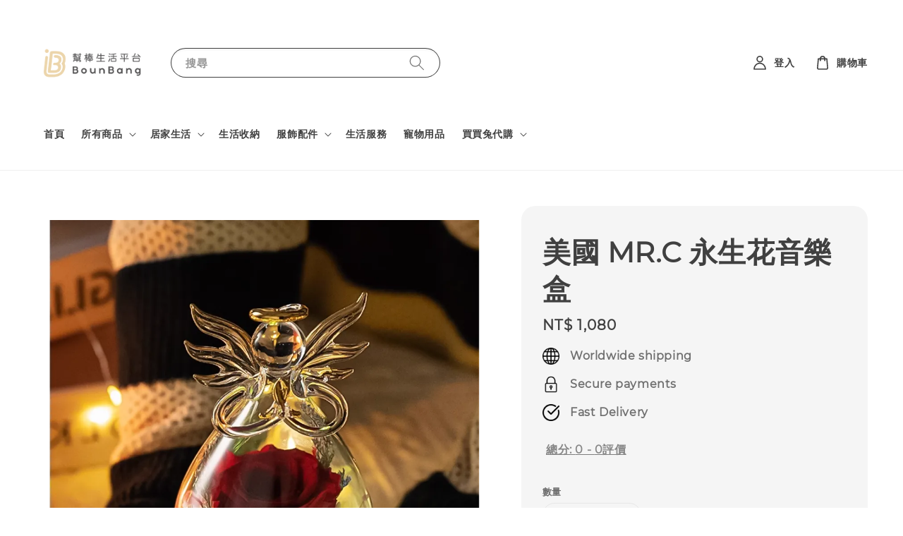

--- FILE ---
content_type: text/html; charset=UTF-8
request_url: https://www.bounbangshop.com/products/%E7%BE%8E%E5%9C%8B-mr-c-%E6%B0%B8%E7%94%9F%E8%8A%B1%E9%9F%B3%E6%A8%82%E7%9B%92
body_size: 33036
content:
<!doctype html>
<!--[if lt IE 7]><html class="no-js lt-ie9 lt-ie8 lt-ie7" lang="en"> <![endif]-->
<!--[if IE 7]><html class="no-js lt-ie9 lt-ie8" lang="en"> <![endif]-->
<!--[if IE 8]><html class="no-js lt-ie9" lang="en"> <![endif]-->
<!--[if IE 9 ]><html class="ie9 no-js"> <![endif]-->
<!--[if (gt IE 9)|!(IE)]><!--> <html class="no-js"> <!--<![endif]-->
<head>

  <!-- Basic page needs ================================================== -->
  <meta charset="utf-8">
  <meta http-equiv="X-UA-Compatible" content="IE=edge,chrome=1">

  
  <link rel="icon" href="https://cdn.store-assets.com/s/738572/f/10647844.png" />
  

  <!-- Title and description ================================================== -->
  <title>
  美國 MR.C 永生花音樂盒 &ndash; Bounbang 幫棒
  </title>

  
  <meta name="description" content="音質悅耳 發條旋轉 夢幻燈光 嚴選花材 手工製作 精美禮盒 材質：環保樹脂、冷瓷 功能：發條旋轉、夢幻燈光 尺寸：18*12cm 音樂曲庫：You&#39;re my sunshine【你是我的陽光】 ***此為客訂商品，無法退換貨喔！***">
  

  <!-- Social meta ================================================== -->
  

  <meta property="og:type" content="product">
  <meta property="og:title" content="美國 MR.C 永生花音樂盒">
  <meta property="og:url" content="https://www.bounbangshop.com/products/美國-mr-c-永生花音樂盒">
  
  <meta property="og:image" content="https://cdn.store-assets.com/s/738572/i/71198692.png?width=480&format=webp">
  <meta property="og:image:secure_url" content="https://cdn.store-assets.com/s/738572/i/71198692.png?width=480&format=webp">
  
  <meta property="og:image" content="https://cdn.store-assets.com/s/738572/i/71198688.png?width=480&format=webp">
  <meta property="og:image:secure_url" content="https://cdn.store-assets.com/s/738572/i/71198688.png?width=480&format=webp">
  
  <meta property="og:image" content="https://cdn.store-assets.com/s/738572/i/71198691.png?width=480&format=webp">
  <meta property="og:image:secure_url" content="https://cdn.store-assets.com/s/738572/i/71198691.png?width=480&format=webp">
  
  <meta property="og:price:amount" content="1080">
  <meta property="og:price:currency" content="TWD">


<meta property="og:description" content="音質悅耳 發條旋轉 夢幻燈光 嚴選花材 手工製作 精美禮盒 材質：環保樹脂、冷瓷 功能：發條旋轉、夢幻燈光 尺寸：18*12cm 音樂曲庫：You're my sunshine【你是我的陽光】 ***此為客訂商品，無法退換貨喔！***">
<meta property="og:site_name" content="Bounbang 幫棒">



  <meta name="twitter:card" content="summary">



  <meta name="twitter:site" content="@">


  <meta name="twitter:title" content="美國 MR.C 永生花音樂盒">
  <meta name="twitter:description" content="音質悅耳 發條旋轉 夢幻燈光
嚴選花材 手工製作 精美禮盒

材質：環保樹脂、冷瓷
功能：發條旋轉、夢幻燈光
尺寸：18*12cm
音樂曲庫：You&amp;#39;re my sunshine【你是我的陽光】
***此為客訂商品，無法退換貨喔！***">
  <meta name="twitter:image" content="">
  <meta name="twitter:image:width" content="480">
  <meta name="twitter:image:height" content="480">




  <!-- Helpers ================================================== -->
  <link rel="canonical" href="https://www.bounbangshop.com/products/美國-mr-c-永生花音樂盒">
  <meta name="viewport" content="width=device-width,initial-scale=1">
  <meta name="theme-color" content="#7D7D7D">
  
  <script src="//ajax.googleapis.com/ajax/libs/jquery/1.11.0/jquery.min.js" type="text/javascript" ></script>
  
  <!-- Header hook for plugins ================================================== -->
  
<!-- ScriptTags -->
<script>window.__st={'p': 'product', 'cid': ''};</script><script src='/assets/events.js'></script><script>(function(){function asyncLoad(){var urls=['/assets/facebook-pixel.js?v=1.1.1699276069','/assets/traffic.js?v=1','https://apps.easystore.co/facebook-login/script.js?shop=bounbangbang.easy.co&t=1699276608'];for(var i=0;i<urls.length;i++){var s=document.createElement('script');s.type='text/javascript';s.async=true;s.src=urls[i];var x=document.getElementsByTagName('script')[0];x.parentNode.insertBefore(s, x);}}window.attachEvent ? window.attachEvent('onload', asyncLoad) : window.addEventListener('load', asyncLoad, false);})();</script>
<!-- /ScriptTags -->

  
  
  <script src="https://store-themes.easystore.co/738572/themes/108199/assets/global.js?t=1769018432" defer="defer"></script>

  
  
  <script>
  (function(i,s,o,g,r,a,m){i['GoogleAnalyticsObject']=r;i[r]=i[r]||function(){
  (i[r].q=i[r].q||[]).push(arguments)},i[r].l=1*new Date();a=s.createElement(o),
  m=s.getElementsByTagName(o)[0];a.async=1;a.src=g;m.parentNode.insertBefore(a,m)
  })(window,document,'script','https://www.google-analytics.com/analytics.js','ga');

  ga('create', '', 'auto','myTracker');
  ga('myTracker.send', 'pageview');

  </script>
  
  <script src="/assets/storefront.js?id=914286bfa5e6419c67d1" type="text/javascript" ></script>
  

  <!-- CSS ================================================== -->
  <style>
      @font-face {
        font-family: 'Montserrat';
        font-style: normal;
        font-weight: regular;
        src: local('Montserrat regular'), local('Montserrat-regular'), url(https://fonts.gstatic.com/s/montserrat/v18/JTUSjIg1_i6t8kCHKm45xW5rygbi49c.ttf) format('truetype');
      }

      @font-face {
        font-family: 'Montserrat';
        font-style: normal;
        font-weight: regular;
        src: local('Montserrat regular'), local('Montserrat-regular'), url(https://fonts.gstatic.com/s/montserrat/v18/JTUSjIg1_i6t8kCHKm45xW5rygbi49c.ttf) format('truetype');
      }

      :root {
        --font-body-family: 'Montserrat', sans-serif;
        --font-body-style: normal;
        --font-body-weight: 700;

        --font-heading-family: 'Montserrat', sans-serif;
        --font-heading-style: normal;
        --font-heading-weight: 700;

        --color-heading-text: 64,64,64;
        --color-base-text: 64,64,64;
        --color-base-background-1: 255,255,255;
        --color-base-background-2: 255,255,255;
        
        --color-base-solid-button-labels: 255,255,255;
        --color-base-outline-button-labels: 64,64,64;
        
        --color-base-accent-1: 125,125,125;
        --color-base-accent-2: 125,125,125;
        --payment-terms-background-color: 255,255,255;

        --gradient-base-background-1: 255,255,255;
        --gradient-base-background-2: 255,255,255;
        --gradient-base-accent-1: 125,125,125;
        --gradient-base-accent-2: 125,125,125;

        --page-width: 145rem;
      }

      *,
      *::before,
      *::after {
        box-sizing: inherit;
      }

      html {
        box-sizing: border-box;
        font-size: 62.5%;
        height: 100%;
      }

      body {
        display: grid;
        grid-template-rows: auto auto 1fr auto;
        grid-template-columns: 100%;
        min-height: 100%;
        margin: 0;
        font-size: 1.5rem;
        letter-spacing: 0.06rem;
        line-height: 1.8;
        font-family: var(--font-body-family);
        font-style: var(--font-body-style);
        font-weight: var(--font-body-weight);
        
      }

      @media screen and (min-width: 750px) {
        body {
          font-size: 1.6rem;
        }
      }
   </style>
  
  <link href="https://store-themes.easystore.co/738572/themes/108199/assets/base.css?t=1769018432" rel="stylesheet" type="text/css" media="screen" />

  
  
<!-- Snippet:global/head: Product Star Rating 商品評價 -->

          <script src="https://apps.easystore.co/assets/js/star-rating/main.js"></script>
          <link rel="stylesheet" href="https://apps.easystore.co/assets/css/star-rating/main.css?v1.3">
<!-- /Snippet -->


  <script>document.documentElement.className = document.documentElement.className.replace('no-js', 'js');</script>
</head>

<body id="-------mr-c-------------------" class="template-product" >
	
  
<!-- Snippet:global/body_start: Console Extension -->
<div id='es_console' style='display: none;'>738572</div>
<!-- /Snippet -->

	
 	<style>
  header {
    --logo-width: 165px;
  }
  .header-wrapper,
  .header-wrapper .list-menu--disclosure,
  .header-wrapper .search-modal{
    background-color: #FFFFFF;
  }
  .header-wrapper .search-modal .field__input{
    background-color: rgb(var(--color-background));
  }
  .header-wrapper summary .icon-caret,
  .header-wrapper .header__menu-item a,
  .header-wrapper .list-menu__item,
  .header-wrapper .link--text{
    color: #404040;
  }
  
  .search-modal__form{
    position: relative;
  }
  
  .dropdown {
    display: none;
    position: absolute;
    top: 100%;
    left: 0;
    width: 100%;
    padding: 5px 0;
    background-color: #fff;
    color:#000;
    z-index: 1000;
    border-bottom-left-radius: 15px;
    border-bottom-right-radius: 15px;
    border: 1px solid rgba(var(--color-foreground), 1);
    border-top: none;
    overflow-x: hidden;
    overflow-y: auto;
    max-height: 350px;
  }
  
  .dropdown-item {
    padding: 0.4rem 2rem;
    cursor: pointer;
    line-height: 1.4;
    overflow: hidden;
    text-overflow: ellipsis;
    white-space: nowrap;
  }
  
  .dropdown-item:hover{
    background-color: #f3f3f3;
  }
  
  .search__input.is-focus{
    border-radius: 15px;
    border-bottom-left-radius: 0;
    border-bottom-right-radius: 0;
    border: 1px solid rgba(var(--color-foreground), 1);
    border-bottom: none;
    box-shadow: none;
  }
  
  .clear-all {
    text-align: right;
    padding: 0 2rem 0.2rem;
    line-height: 1;
    font-size: 70%;
    margin-bottom: -2px;
  }
  
  .clear-all:hover{
    background-color: #fff;
  }
  
  .search-input-focus .easystore-section-header-hidden{
    transform: none;
  }
  .referral-notification {
    position: absolute;
    top: 100%;
    right: 0;
    background: white;
    border: 1px solid #e0e0e0;
    border-radius: 8px;
    box-shadow: 0 4px 12px rgba(0, 0, 0, 0.15);
    width: 280px;
    z-index: 1000;
    padding: 16px;
    margin-top: 8px;
    font-size: 14px;
    line-height: 1.4;
  }
  
  .referral-notification::before {
    content: '';
    position: absolute;
    top: -8px;
    right: 20px;
    width: 0;
    height: 0;
    border-left: 8px solid transparent;
    border-right: 8px solid transparent;
    border-bottom: 8px solid white;
  }
  
  .referral-notification::after {
    content: '';
    position: absolute;
    top: -9px;
    right: 20px;
    width: 0;
    height: 0;
    border-left: 8px solid transparent;
    border-right: 8px solid transparent;
    border-bottom: 8px solid #e0e0e0;
  }
  
  .referral-notification h4 {
    margin: 0 0 8px 0;
    color: #2196F3;
    font-size: 16px;
    font-weight: 600;
  }
  
  .referral-notification p {
    margin: 0 0 12px 0;
    color: #666;
  }
  
  .referral-notification .referral-code {
    background: #f5f5f5;
    padding: 8px;
    border-radius: 4px;
    font-family: monospace;
    font-size: 13px;
    text-align: center;
    margin: 8px 0;
    border: 1px solid #ddd;
  }
  
  .referral-notification .close-btn {
    position: absolute;
    top: 8px;
    right: 8px;
    background: none;
    border: none;
    font-size: 18px;
    color: #999;
    cursor: pointer;
    padding: 0;
    width: 20px;
    height: 20px;
    line-height: 1;
  }
  
  .referral-notification .close-btn:hover {
    color: #333;
  }
  
  .referral-notification .action-btn {
    background: #2196F3;
    color: white;
    border: none;
    padding: 8px 16px;
    border-radius: 4px;
    cursor: pointer;
    font-size: 12px;
    margin-right: 8px;
    margin-top: 8px;
  }
  
  .referral-notification .action-btn:hover {
    background: #1976D2;
  }
  
  .referral-notification .dismiss-btn {
    background: transparent;
    color: #666;
    border: 1px solid #ddd;
    padding: 8px 16px;
    border-radius: 4px;
    cursor: pointer;
    font-size: 12px;
    margin-top: 8px;
  }
  
  .referral-notification .dismiss-btn:hover {
    background: #f5f5f5;
  }
  .referral-modal__dialog {
    transform: translate(-50%, 0);
    transition: transform var(--duration-default) ease, visibility 0s;
    z-index: 10000;
    position: fixed;
    top: 20vh;
    left: 50%;
    width: 100%;
    max-width: 350px;
    box-shadow: 0 4px 12px rgba(0, 0, 0, 0.15);
    border-radius: 12px;
    background-color: #fff;
    color: #000;
    padding: 20px;
    text-align: center;
  }

  .modal-overlay.referral-modal-overlay {
    position: fixed;
    top: 0;
    left: 0;
    width: 100%;
    height: 100%;
    background-color: rgba(0, 0, 0, 0.7);
    z-index: 2001;
    display: block;
    opacity: 1;
    transition: opacity var(--duration-default) ease, visibility 0s;
  }
</style>

<link rel="preload" href="https://store-themes.easystore.co/738572/themes/108199/assets/section-header.css?t=1769018432" as="style" onload="this.onload=null;this.rel='stylesheet'">
<link rel="preload" href="https://store-themes.easystore.co/738572/themes/108199/assets/component-list-menu.css?t=1769018432" as="style" onload="this.onload=null;this.rel='stylesheet'">
<link rel="preload" href="https://store-themes.easystore.co/738572/themes/108199/assets/component-menu-drawer.css?t=1769018432" as="style" onload="this.onload=null;this.rel='stylesheet'">
<link rel="preload" href="https://store-themes.easystore.co/738572/themes/108199/assets/component-cart-notification.css?v1.1?t=1769018432" as="style" onload="this.onload=null;this.rel='stylesheet'">

<script src="https://store-themes.easystore.co/738572/themes/108199/assets/cart-notification.js?t=1769018432" defer="defer"></script>
<script src="https://store-themes.easystore.co/738572/themes/108199/assets/details-modal.js?t=1769018432" defer="defer"></script>

<svg xmlns="http://www.w3.org/2000/svg" class="hidden">
  <symbol id="icon-search" viewbox="0 0 18 19" fill="none">
    <path fill-rule="evenodd" clip-rule="evenodd" d="M11.03 11.68A5.784 5.784 0 112.85 3.5a5.784 5.784 0 018.18 8.18zm.26 1.12a6.78 6.78 0 11.72-.7l5.4 5.4a.5.5 0 11-.71.7l-5.41-5.4z" fill="currentColor"/>
  </symbol>

  <symbol id="icon-close" class="icon icon-close" fill="none" viewBox="0 0 18 17">
    <path d="M.865 15.978a.5.5 0 00.707.707l7.433-7.431 7.579 7.282a.501.501 0 00.846-.37.5.5 0 00-.153-.351L9.712 8.546l7.417-7.416a.5.5 0 10-.707-.708L8.991 7.853 1.413.573a.5.5 0 10-.693.72l7.563 7.268-7.418 7.417z" fill="currentColor">
  </symbol>
</svg>


<div id="easystore-section-header">
  <sticky-header class="header-wrapper header-wrapper--border-bottom">
    <header class="header header--middle-left page-width header--has-menu" style="padding-bottom:2rem;" itemscope itemtype="http://schema.org/Organization">
      <header-drawer data-breakpoint="tablet">
        <details class="menu-drawer-container menu-opening">
          <summary class="header__icon header__icon--menu header__icon--summary link link--text focus-inset" aria-label="Menu" role="button" aria-expanded="true" aria-controls="menu-drawer">
            <span>
              


    <svg class="icon icon-hamburger " data-name="Layer 1" xmlns="http://www.w3.org/2000/svg" viewBox="0 0 600 600"><path d="M32.5,65h535a25,25,0,0,0,0-50H32.5a25,25,0,0,0,0,50Z" fill="currentColor"/><path d="M567.5,275H32.5a25,25,0,0,0,0,50h535a25,25,0,0,0,0-50Z" fill="currentColor"/><path d="M567.5,535H32.5a25,25,0,0,0,0,50h535a25,25,0,0,0,0-50Z" fill="currentColor"/></svg>

  

              


    <svg class="icon icon-close " data-name="Layer 1" xmlns="http://www.w3.org/2000/svg" viewBox="0 0 600 600"><path d="M335.36,300,581.87,53.48a25,25,0,0,0-35.35-35.35L300,264.64,53.48,18.13A25,25,0,0,0,18.13,53.48L264.64,300,18.13,546.52a25,25,0,0,0,35.35,35.35L300,335.36,546.52,581.87a25,25,0,0,0,35.35-35.35Z" fill="currentColor"/></svg>

  

            </span>
          </summary>
          <div id="menu-drawer" class="menu-drawer motion-reduce" tabindex="-1">
            <div class="menu-drawer__inner-container">
              <div class="menu-drawer__navigation-container">
                <nav class="menu-drawer__navigation">
                  <ul class="menu-drawer__menu list-menu" role="list">
                    
                    
                      
                        <li>
                          <a href="/"  class="menu-drawer__menu-item list-menu__item link link--text focus-inset">
                            首頁
                          </a>
                        </li>
                      
                    
                    
                      
                        
                        <li>
                          <details>
                                <summary class="menu-drawer__menu-item list-menu__item link link--text focus-inset" role="button" aria-expanded="false" aria-controls="link-Bags">
                                  <a href="/collections/all"  class="link--text list-menu__item menu-drawer__menu-item">
                                    所有商品
                                  </a>
                                  


    <svg class="icon icon-arrow " data-name="Layer 1" xmlns="http://www.w3.org/2000/svg" viewBox="0 0 600 339.56"><path d="M31.06,196.67H504l-88.56,88.56a26.89,26.89,0,1,0,38,38L588,188.79a26.89,26.89,0,0,0,0-38L453.49,16.29a26.89,26.89,0,0,0-38,38L504,142.88H31.06a26.9,26.9,0,0,0,0,53.79Z" fill="currentColor"/></svg>

  

                                  


    <svg aria-hidden="true" focusable="false" role="presentation" class="icon icon-caret " viewBox="0 0 10 6">
      <path fill-rule="evenodd" clip-rule="evenodd" d="M9.354.646a.5.5 0 00-.708 0L5 4.293 1.354.646a.5.5 0 00-.708.708l4 4a.5.5 0 00.708 0l4-4a.5.5 0 000-.708z" fill="currentColor"></path>
    </svg>

  

                                </summary>
                                <div class="menu-drawer__submenu motion-reduce" tabindex="-1">
                                  <div class="menu-drawer__inner-submenu">
                                    <button class="menu-drawer__close-button link link--text focus-inset" aria-expanded="true">
                                      


    <svg class="icon icon-arrow " data-name="Layer 1" xmlns="http://www.w3.org/2000/svg" viewBox="0 0 600 339.56"><path d="M31.06,196.67H504l-88.56,88.56a26.89,26.89,0,1,0,38,38L588,188.79a26.89,26.89,0,0,0,0-38L453.49,16.29a26.89,26.89,0,0,0-38,38L504,142.88H31.06a26.9,26.9,0,0,0,0,53.79Z" fill="currentColor"/></svg>

  

                                      所有商品
                                    </button>
                                    <ul class="menu-drawer__menu list-menu" role="list" tabindex="-1">
                                      
                                        
                                        
                                          <li>
                                            <a href="/collections/新品推薦"  class="menu-drawer__menu-item link link--text list-menu__item focus-inset">
                                              新品推薦
                                            </a>
                                          </li>
                                        
                                      
                                        
                                        
                                          <li>
                                            <a href="/collections/人氣推薦"  class="menu-drawer__menu-item link link--text list-menu__item focus-inset">
                                              人氣推薦
                                            </a>
                                          </li>
                                        
                                      
                                        
                                        
                                          <li>
                                            <a href="/collections/居家生活"  class="menu-drawer__menu-item link link--text list-menu__item focus-inset">
                                              居家生活
                                            </a>
                                          </li>
                                        
                                      
                                        
                                        
                                          <li>
                                            <a href="/collections/居家佈置"  class="menu-drawer__menu-item link link--text list-menu__item focus-inset">
                                              居家佈置
                                            </a>
                                          </li>
                                        
                                      
                                        
                                        
                                          <li>
                                            <a href="/collections/時鐘-掛鐘"  class="menu-drawer__menu-item link link--text list-menu__item focus-inset">
                                              時鐘／掛鐘
                                            </a>
                                          </li>
                                        
                                      
                                        
                                        
                                          <li>
                                            <a href="/collections/地墊-地毯-裝飾毯"  class="menu-drawer__menu-item link link--text list-menu__item focus-inset">
                                              地墊／地毯／裝飾毯
                                            </a>
                                          </li>
                                        
                                      
                                        
                                        
                                          <li>
                                            <a href="/collections/生活收納"  class="menu-drawer__menu-item link link--text list-menu__item focus-inset">
                                              生活收納
                                            </a>
                                          </li>
                                        
                                      
                                        
                                        
                                          <li>
                                            <a href="/collections/燈具-裝飾燈"  class="menu-drawer__menu-item link link--text list-menu__item focus-inset">
                                              燈具／裝飾燈
                                            </a>
                                          </li>
                                        
                                      
                                        
                                        
                                          <li>
                                            <a href="/collections/廚房用品"  class="menu-drawer__menu-item link link--text list-menu__item focus-inset">
                                              廚房用品
                                            </a>
                                          </li>
                                        
                                      
                                        
                                        
                                          <li>
                                            <a href="/collections/餐具器皿"  class="menu-drawer__menu-item link link--text list-menu__item focus-inset">
                                              餐具器皿
                                            </a>
                                          </li>
                                        
                                      
                                        
                                        
                                          <li>
                                            <a href="/collections/法國alran山羊皮-手工縫製-掛飾"  class="menu-drawer__menu-item link link--text list-menu__item focus-inset">
                                              掛飾
                                            </a>
                                          </li>
                                        
                                      
                                        
                                        
                                          <li>
                                            <a href="/collections/包包"  class="menu-drawer__menu-item link link--text list-menu__item focus-inset">
                                              包包
                                            </a>
                                          </li>
                                        
                                      
                                        
                                        
                                          <li>
                                            <a href="/collections/生活用品"  class="menu-drawer__menu-item link link--text list-menu__item focus-inset">
                                              生活用品
                                            </a>
                                          </li>
                                        
                                      
                                        
                                        
                                          <li>
                                            <a href="/collections/服飾配件"  class="menu-drawer__menu-item link link--text list-menu__item focus-inset">
                                              服飾配件
                                            </a>
                                          </li>
                                        
                                      
                                        
                                        
                                          <li>
                                            <a href="/collections/服飾"  class="menu-drawer__menu-item link link--text list-menu__item focus-inset">
                                              服飾
                                            </a>
                                          </li>
                                        
                                      
                                        
                                        
                                          <li>
                                            <a href="/collections/配件"  class="menu-drawer__menu-item link link--text list-menu__item focus-inset">
                                              配件
                                            </a>
                                          </li>
                                        
                                      
                                        
                                        
                                          <li>
                                            <a href="/collections/生活服務"  class="menu-drawer__menu-item link link--text list-menu__item focus-inset">
                                              生活服務
                                            </a>
                                          </li>
                                        
                                      
                                        
                                        
                                          <li>
                                            <a href="/collections/花藝-花器"  class="menu-drawer__menu-item link link--text list-menu__item focus-inset">
                                              花藝 / 花器
                                            </a>
                                          </li>
                                        
                                      
                                        
                                        
                                          <li>
                                            <a href="/collections/寵物用品"  class="menu-drawer__menu-item link link--text list-menu__item focus-inset">
                                              寵物用品
                                            </a>
                                          </li>
                                        
                                      
                                        
                                        
                                          <li>
                                            <a href="/collections/買買兔-型男專區"  class="menu-drawer__menu-item link link--text list-menu__item focus-inset">
                                              買買兔 - 型男專區
                                            </a>
                                          </li>
                                        
                                      
                                      
                                    </ul>
                                  </div>
                                </div>
                          </details>
                        </li>
                      
                    
                    
                      
                        
                        <li>
                          <details>
                                <summary class="menu-drawer__menu-item list-menu__item link link--text focus-inset" role="button" aria-expanded="false" aria-controls="link-Bags">
                                  <a href="/collections/居家生活"  class="link--text list-menu__item menu-drawer__menu-item">
                                    居家生活
                                  </a>
                                  


    <svg class="icon icon-arrow " data-name="Layer 1" xmlns="http://www.w3.org/2000/svg" viewBox="0 0 600 339.56"><path d="M31.06,196.67H504l-88.56,88.56a26.89,26.89,0,1,0,38,38L588,188.79a26.89,26.89,0,0,0,0-38L453.49,16.29a26.89,26.89,0,0,0-38,38L504,142.88H31.06a26.9,26.9,0,0,0,0,53.79Z" fill="currentColor"/></svg>

  

                                  


    <svg aria-hidden="true" focusable="false" role="presentation" class="icon icon-caret " viewBox="0 0 10 6">
      <path fill-rule="evenodd" clip-rule="evenodd" d="M9.354.646a.5.5 0 00-.708 0L5 4.293 1.354.646a.5.5 0 00-.708.708l4 4a.5.5 0 00.708 0l4-4a.5.5 0 000-.708z" fill="currentColor"></path>
    </svg>

  

                                </summary>
                                <div class="menu-drawer__submenu motion-reduce" tabindex="-1">
                                  <div class="menu-drawer__inner-submenu">
                                    <button class="menu-drawer__close-button link link--text focus-inset" aria-expanded="true">
                                      


    <svg class="icon icon-arrow " data-name="Layer 1" xmlns="http://www.w3.org/2000/svg" viewBox="0 0 600 339.56"><path d="M31.06,196.67H504l-88.56,88.56a26.89,26.89,0,1,0,38,38L588,188.79a26.89,26.89,0,0,0,0-38L453.49,16.29a26.89,26.89,0,0,0-38,38L504,142.88H31.06a26.9,26.9,0,0,0,0,53.79Z" fill="currentColor"/></svg>

  

                                      居家生活
                                    </button>
                                    <ul class="menu-drawer__menu list-menu" role="list" tabindex="-1">
                                      
                                        
                                        
                                          
                                          <li>
                                            <details>
                                                  <summary class="menu-drawer__menu-item list-menu__item link link--text focus-inset" role="button" aria-expanded="false" aria-controls="link-Bags">
                                                    <a href="/collections/居家佈置"  class="link--text list-menu__item menu-drawer__menu-item">
                                                      居家佈置
                                                    </a>
                                                    


    <svg class="icon icon-arrow " data-name="Layer 1" xmlns="http://www.w3.org/2000/svg" viewBox="0 0 600 339.56"><path d="M31.06,196.67H504l-88.56,88.56a26.89,26.89,0,1,0,38,38L588,188.79a26.89,26.89,0,0,0,0-38L453.49,16.29a26.89,26.89,0,0,0-38,38L504,142.88H31.06a26.9,26.9,0,0,0,0,53.79Z" fill="currentColor"/></svg>

  

                                                    


    <svg aria-hidden="true" focusable="false" role="presentation" class="icon icon-caret " viewBox="0 0 10 6">
      <path fill-rule="evenodd" clip-rule="evenodd" d="M9.354.646a.5.5 0 00-.708 0L5 4.293 1.354.646a.5.5 0 00-.708.708l4 4a.5.5 0 00.708 0l4-4a.5.5 0 000-.708z" fill="currentColor"></path>
    </svg>

  

                                                  </summary>
                                                  <div class="menu-drawer__submenu motion-reduce" tabindex="-1">
                                                    <div class="menu-drawer__inner-submenu">
                                                      <button class="menu-drawer__close-button link link--text focus-inset" aria-expanded="true">
                                                        


    <svg class="icon icon-arrow " data-name="Layer 1" xmlns="http://www.w3.org/2000/svg" viewBox="0 0 600 339.56"><path d="M31.06,196.67H504l-88.56,88.56a26.89,26.89,0,1,0,38,38L588,188.79a26.89,26.89,0,0,0,0-38L453.49,16.29a26.89,26.89,0,0,0-38,38L504,142.88H31.06a26.9,26.9,0,0,0,0,53.79Z" fill="currentColor"/></svg>

  

                                                        居家佈置
                                                      </button>
                                                      <ul class="menu-drawer__menu list-menu" role="list" tabindex="-1">
                                                        
                                                          
                                                          
                                                            <li>
                                                              <a href="/collections/地墊-地毯-裝飾毯"  class="menu-drawer__menu-item link link--text list-menu__item focus-inset">
                                                                地墊／地毯／裝飾毯
                                                              </a>
                                                            </li>
                                                          
                                                        
                                                          
                                                          
                                                            <li>
                                                              <a href="/collections/燈具-裝飾燈"  class="menu-drawer__menu-item link link--text list-menu__item focus-inset">
                                                                燈具／裝飾燈
                                                              </a>
                                                            </li>
                                                          
                                                        
                                                          
                                                          
                                                            <li>
                                                              <a href="/collections/時鐘-掛鐘"  class="menu-drawer__menu-item link link--text list-menu__item focus-inset">
                                                                時鐘／掛鐘
                                                              </a>
                                                            </li>
                                                          
                                                        
                                                          
                                                          
                                                            <li>
                                                              <a href="/collections/花藝-花器"  class="menu-drawer__menu-item link link--text list-menu__item focus-inset">
                                                                花藝 / 花器
                                                              </a>
                                                            </li>
                                                          
                                                        
                                                        
                                                      </ul>
                                                    </div>
                                                  </div>
                                            </details>
                                          </li>
                                        
                                      
                                        
                                        
                                          
                                          <li>
                                            <details>
                                                  <summary class="menu-drawer__menu-item list-menu__item link link--text focus-inset" role="button" aria-expanded="false" aria-controls="link-Bags">
                                                    <a href="/collections/廚房用品"  class="link--text list-menu__item menu-drawer__menu-item">
                                                      廚房用品
                                                    </a>
                                                    


    <svg class="icon icon-arrow " data-name="Layer 1" xmlns="http://www.w3.org/2000/svg" viewBox="0 0 600 339.56"><path d="M31.06,196.67H504l-88.56,88.56a26.89,26.89,0,1,0,38,38L588,188.79a26.89,26.89,0,0,0,0-38L453.49,16.29a26.89,26.89,0,0,0-38,38L504,142.88H31.06a26.9,26.9,0,0,0,0,53.79Z" fill="currentColor"/></svg>

  

                                                    


    <svg aria-hidden="true" focusable="false" role="presentation" class="icon icon-caret " viewBox="0 0 10 6">
      <path fill-rule="evenodd" clip-rule="evenodd" d="M9.354.646a.5.5 0 00-.708 0L5 4.293 1.354.646a.5.5 0 00-.708.708l4 4a.5.5 0 00.708 0l4-4a.5.5 0 000-.708z" fill="currentColor"></path>
    </svg>

  

                                                  </summary>
                                                  <div class="menu-drawer__submenu motion-reduce" tabindex="-1">
                                                    <div class="menu-drawer__inner-submenu">
                                                      <button class="menu-drawer__close-button link link--text focus-inset" aria-expanded="true">
                                                        


    <svg class="icon icon-arrow " data-name="Layer 1" xmlns="http://www.w3.org/2000/svg" viewBox="0 0 600 339.56"><path d="M31.06,196.67H504l-88.56,88.56a26.89,26.89,0,1,0,38,38L588,188.79a26.89,26.89,0,0,0,0-38L453.49,16.29a26.89,26.89,0,0,0-38,38L504,142.88H31.06a26.9,26.9,0,0,0,0,53.79Z" fill="currentColor"/></svg>

  

                                                        廚房用品
                                                      </button>
                                                      <ul class="menu-drawer__menu list-menu" role="list" tabindex="-1">
                                                        
                                                          
                                                          
                                                            <li>
                                                              <a href="/collections/餐具器皿"  class="menu-drawer__menu-item link link--text list-menu__item focus-inset">
                                                                餐具器皿
                                                              </a>
                                                            </li>
                                                          
                                                        
                                                        
                                                      </ul>
                                                    </div>
                                                  </div>
                                            </details>
                                          </li>
                                        
                                      
                                      
                                    </ul>
                                  </div>
                                </div>
                          </details>
                        </li>
                      
                    
                    
                      
                        <li>
                          <a href="/collections/生活收納"  class="menu-drawer__menu-item list-menu__item link link--text focus-inset">
                            生活收納
                          </a>
                        </li>
                      
                    
                    
                      
                        
                        <li>
                          <details>
                                <summary class="menu-drawer__menu-item list-menu__item link link--text focus-inset" role="button" aria-expanded="false" aria-controls="link-Bags">
                                  <a href="/collections/服飾配件"  class="link--text list-menu__item menu-drawer__menu-item">
                                    服飾配件
                                  </a>
                                  


    <svg class="icon icon-arrow " data-name="Layer 1" xmlns="http://www.w3.org/2000/svg" viewBox="0 0 600 339.56"><path d="M31.06,196.67H504l-88.56,88.56a26.89,26.89,0,1,0,38,38L588,188.79a26.89,26.89,0,0,0,0-38L453.49,16.29a26.89,26.89,0,0,0-38,38L504,142.88H31.06a26.9,26.9,0,0,0,0,53.79Z" fill="currentColor"/></svg>

  

                                  


    <svg aria-hidden="true" focusable="false" role="presentation" class="icon icon-caret " viewBox="0 0 10 6">
      <path fill-rule="evenodd" clip-rule="evenodd" d="M9.354.646a.5.5 0 00-.708 0L5 4.293 1.354.646a.5.5 0 00-.708.708l4 4a.5.5 0 00.708 0l4-4a.5.5 0 000-.708z" fill="currentColor"></path>
    </svg>

  

                                </summary>
                                <div class="menu-drawer__submenu motion-reduce" tabindex="-1">
                                  <div class="menu-drawer__inner-submenu">
                                    <button class="menu-drawer__close-button link link--text focus-inset" aria-expanded="true">
                                      


    <svg class="icon icon-arrow " data-name="Layer 1" xmlns="http://www.w3.org/2000/svg" viewBox="0 0 600 339.56"><path d="M31.06,196.67H504l-88.56,88.56a26.89,26.89,0,1,0,38,38L588,188.79a26.89,26.89,0,0,0,0-38L453.49,16.29a26.89,26.89,0,0,0-38,38L504,142.88H31.06a26.9,26.9,0,0,0,0,53.79Z" fill="currentColor"/></svg>

  

                                      服飾配件
                                    </button>
                                    <ul class="menu-drawer__menu list-menu" role="list" tabindex="-1">
                                      
                                        
                                        
                                          <li>
                                            <a href="/collections/服飾"  class="menu-drawer__menu-item link link--text list-menu__item focus-inset">
                                              服飾
                                            </a>
                                          </li>
                                        
                                      
                                        
                                        
                                          <li>
                                            <a href="/collections/包包"  class="menu-drawer__menu-item link link--text list-menu__item focus-inset">
                                              包包
                                            </a>
                                          </li>
                                        
                                      
                                      
                                    </ul>
                                  </div>
                                </div>
                          </details>
                        </li>
                      
                    
                    
                      
                        <li>
                          <a href="https://www.bounbang.com"  target="_blank"  class="menu-drawer__menu-item list-menu__item link link--text focus-inset">
                            生活服務
                          </a>
                        </li>
                      
                    
                    
                      
                        <li>
                          <a href="/collections/寵物用品"  class="menu-drawer__menu-item list-menu__item link link--text focus-inset">
                            寵物用品
                          </a>
                        </li>
                      
                    
                    
                      
                        
                        <li>
                          <details>
                                <summary class="menu-drawer__menu-item list-menu__item link link--text focus-inset" role="button" aria-expanded="false" aria-controls="link-Bags">
                                  <a href="/pages/買買兔代購-1"  class="link--text list-menu__item menu-drawer__menu-item">
                                    買買兔代購
                                  </a>
                                  


    <svg class="icon icon-arrow " data-name="Layer 1" xmlns="http://www.w3.org/2000/svg" viewBox="0 0 600 339.56"><path d="M31.06,196.67H504l-88.56,88.56a26.89,26.89,0,1,0,38,38L588,188.79a26.89,26.89,0,0,0,0-38L453.49,16.29a26.89,26.89,0,0,0-38,38L504,142.88H31.06a26.9,26.9,0,0,0,0,53.79Z" fill="currentColor"/></svg>

  

                                  


    <svg aria-hidden="true" focusable="false" role="presentation" class="icon icon-caret " viewBox="0 0 10 6">
      <path fill-rule="evenodd" clip-rule="evenodd" d="M9.354.646a.5.5 0 00-.708 0L5 4.293 1.354.646a.5.5 0 00-.708.708l4 4a.5.5 0 00.708 0l4-4a.5.5 0 000-.708z" fill="currentColor"></path>
    </svg>

  

                                </summary>
                                <div class="menu-drawer__submenu motion-reduce" tabindex="-1">
                                  <div class="menu-drawer__inner-submenu">
                                    <button class="menu-drawer__close-button link link--text focus-inset" aria-expanded="true">
                                      


    <svg class="icon icon-arrow " data-name="Layer 1" xmlns="http://www.w3.org/2000/svg" viewBox="0 0 600 339.56"><path d="M31.06,196.67H504l-88.56,88.56a26.89,26.89,0,1,0,38,38L588,188.79a26.89,26.89,0,0,0,0-38L453.49,16.29a26.89,26.89,0,0,0-38,38L504,142.88H31.06a26.9,26.9,0,0,0,0,53.79Z" fill="currentColor"/></svg>

  

                                      買買兔代購
                                    </button>
                                    <ul class="menu-drawer__menu list-menu" role="list" tabindex="-1">
                                      
                                        
                                        
                                          <li>
                                            <a href="/collections/美妝"  class="menu-drawer__menu-item link link--text list-menu__item focus-inset">
                                              美妝
                                            </a>
                                          </li>
                                        
                                      
                                        
                                        
                                          <li>
                                            <a href="/collections/買買兔-型男專區"  class="menu-drawer__menu-item link link--text list-menu__item focus-inset">
                                              型男專區
                                            </a>
                                          </li>
                                        
                                      
                                      
                                    </ul>
                                  </div>
                                </div>
                          </details>
                        </li>
                      
                    
                  </ul>
                </nav>

                <div class="menu-drawer__utility-links">

                  




                  
                  
                  
                    <a href="/account/login" class="menu-drawer__account link link--text focus-inset h5">
                       


    <svg class="icon icon-account " data-name="Layer 1" xmlns="http://www.w3.org/2000/svg" viewBox="0 0 600 600"><path d="M300,296.19c-70.7,0-137.11,28.74-187,80.93-49.59,51.87-76.9,120.77-76.9,194v25H563.89v-25c0-73.22-27.31-142.12-76.9-194C437.11,324.93,370.7,296.19,300,296.19ZM87.42,546.11C99.29,433.81,190.1,346.19,300,346.19s200.71,87.62,212.58,199.92Z" fill="currentColor"/><path d="M300,285.34c77.6,0,140.73-63.13,140.73-140.73S377.6,3.89,300,3.89,159.27,67,159.27,144.61,222.4,285.34,300,285.34Zm0-231.45a90.73,90.73,0,1,1-90.73,90.72A90.82,90.82,0,0,1,300,53.89Z" fill="currentColor"/></svg>

  
 
                      
                      登入
                    </a>
                  
                    <a href="/account/register" class="menu-drawer__account link link--text focus-inset h5">
                      
                       


    <svg xmlns="http://www.w3.org/2000/svg" aria-hidden="true" focusable="false" role="presentation" class="icon icon-plus " fill="none" viewBox="0 0 10 10">
      <path fill-rule="evenodd" clip-rule="evenodd" d="M1 4.51a.5.5 0 000 1h3.5l.01 3.5a.5.5 0 001-.01V5.5l3.5-.01a.5.5 0 00-.01-1H5.5L5.49.99a.5.5 0 00-1 .01v3.5l-3.5.01H1z" fill="currentColor"></path>
    </svg>

  
 
                      註冊帳號
                    </a>
                  
                  
                  
                </div>
              </div>
            </div>
          </div>
        </details>
      </header-drawer>
  
      
        <a href="/" class="header__heading-link link link--text focus-inset" itemprop="url">
          <img src="https://cdn.store-assets.com/s/738572/f/10647846.png" class="header__heading-logo" alt="Bounbang 幫棒" loading="lazy" itemprop="logo">
        </a>
      

      
      <div class="header__search-input" tabindex="-1">
        <form action="/search" method="get" role="search" class="search search-modal__form">
          <div class="field">
            <input class="search__input field__input" 
              id="Search-In-Modal"
              type="search"
              name="q"
              value=""
              placeholder="搜尋"
              autocomplete="off"
            >
            <label class="field__label" for="Search-In-Modal">搜尋</label>
            <div class="dropdown" id="searchDropdown"></div>
            <input type="hidden" name="search_history" class="hidden_search_history">
            <input type="hidden" name="options[prefix]" value="last">
            <button class="search__button field__button" aria-label="搜尋">
              <svg class="icon icon-search" aria-hidden="true" focusable="false" role="presentation">
                <use href="#icon-search">
              </svg>
            </button> 
          </div>
        </form>
      </div>
      

      <nav class="header__inline-menu">
        <ul class="list-menu list-menu--inline" role="list">
          
            
              
                <li>
                  <a href="/"  class="header__menu-item header__menu-item list-menu__item link link--text focus-inset">
                    首頁
                  </a>
                </li>
              
            
            
              
                
                <li>
                  <details-disclosure>
                    <details>
                      <summary class="header__menu-item list-menu__item link focus-inset">
                        <a href="/collections/all"  >所有商品</a>
                        


    <svg aria-hidden="true" focusable="false" role="presentation" class="icon icon-caret " viewBox="0 0 10 6">
      <path fill-rule="evenodd" clip-rule="evenodd" d="M9.354.646a.5.5 0 00-.708 0L5 4.293 1.354.646a.5.5 0 00-.708.708l4 4a.5.5 0 00.708 0l4-4a.5.5 0 000-.708z" fill="currentColor"></path>
    </svg>

  

                      </summary>
                      <ul class="header__submenu list-menu list-menu--disclosure caption-large motion-reduce" role="list" tabindex="-1">
                        
                        
                        
                          
                            
                            <li>
                              <a href="/collections/新品推薦"  class="header__menu-item list-menu__item link link--text focus-inset caption-large">
                                新品推薦
                              </a>
                            </li>
                          
                        
                        
                          
                            
                            <li>
                              <a href="/collections/人氣推薦"  class="header__menu-item list-menu__item link link--text focus-inset caption-large">
                                人氣推薦
                              </a>
                            </li>
                          
                        
                        
                          
                            
                            <li>
                              <a href="/collections/居家生活"  class="header__menu-item list-menu__item link link--text focus-inset caption-large">
                                居家生活
                              </a>
                            </li>
                          
                        
                        
                          
                            
                            <li>
                              <a href="/collections/居家佈置"  class="header__menu-item list-menu__item link link--text focus-inset caption-large">
                                居家佈置
                              </a>
                            </li>
                          
                        
                        
                          
                            
                            <li>
                              <a href="/collections/時鐘-掛鐘"  class="header__menu-item list-menu__item link link--text focus-inset caption-large">
                                時鐘／掛鐘
                              </a>
                            </li>
                          
                        
                        
                          
                            
                            <li>
                              <a href="/collections/地墊-地毯-裝飾毯"  class="header__menu-item list-menu__item link link--text focus-inset caption-large">
                                地墊／地毯／裝飾毯
                              </a>
                            </li>
                          
                        
                        
                          
                            
                            <li>
                              <a href="/collections/生活收納"  class="header__menu-item list-menu__item link link--text focus-inset caption-large">
                                生活收納
                              </a>
                            </li>
                          
                        
                        
                          
                            
                            <li>
                              <a href="/collections/燈具-裝飾燈"  class="header__menu-item list-menu__item link link--text focus-inset caption-large">
                                燈具／裝飾燈
                              </a>
                            </li>
                          
                        
                        
                          
                            
                            <li>
                              <a href="/collections/廚房用品"  class="header__menu-item list-menu__item link link--text focus-inset caption-large">
                                廚房用品
                              </a>
                            </li>
                          
                        
                        
                          
                            
                            <li>
                              <a href="/collections/餐具器皿"  class="header__menu-item list-menu__item link link--text focus-inset caption-large">
                                餐具器皿
                              </a>
                            </li>
                          
                        
                        
                          
                            
                            <li>
                              <a href="/collections/法國alran山羊皮-手工縫製-掛飾"  class="header__menu-item list-menu__item link link--text focus-inset caption-large">
                                掛飾
                              </a>
                            </li>
                          
                        
                        
                          
                            
                            <li>
                              <a href="/collections/包包"  class="header__menu-item list-menu__item link link--text focus-inset caption-large">
                                包包
                              </a>
                            </li>
                          
                        
                        
                          
                            
                            <li>
                              <a href="/collections/生活用品"  class="header__menu-item list-menu__item link link--text focus-inset caption-large">
                                生活用品
                              </a>
                            </li>
                          
                        
                        
                          
                            
                            <li>
                              <a href="/collections/服飾配件"  class="header__menu-item list-menu__item link link--text focus-inset caption-large">
                                服飾配件
                              </a>
                            </li>
                          
                        
                        
                          
                            
                            <li>
                              <a href="/collections/服飾"  class="header__menu-item list-menu__item link link--text focus-inset caption-large">
                                服飾
                              </a>
                            </li>
                          
                        
                        
                          
                            
                            <li>
                              <a href="/collections/配件"  class="header__menu-item list-menu__item link link--text focus-inset caption-large">
                                配件
                              </a>
                            </li>
                          
                        
                        
                          
                            
                            <li>
                              <a href="/collections/生活服務"  class="header__menu-item list-menu__item link link--text focus-inset caption-large">
                                生活服務
                              </a>
                            </li>
                          
                        
                        
                          
                            
                            <li>
                              <a href="/collections/花藝-花器"  class="header__menu-item list-menu__item link link--text focus-inset caption-large">
                                花藝 / 花器
                              </a>
                            </li>
                          
                        
                        
                          
                            
                            <li>
                              <a href="/collections/寵物用品"  class="header__menu-item list-menu__item link link--text focus-inset caption-large">
                                寵物用品
                              </a>
                            </li>
                          
                        
                        
                          
                            
                            <li>
                              <a href="/collections/買買兔-型男專區"  class="header__menu-item list-menu__item link link--text focus-inset caption-large">
                                買買兔 - 型男專區
                              </a>
                            </li>
                          
                        
                      </ul>
                    </details>
                  </details-disclosure>
                </li>
              
            
            
              
                
                <li>
                  <details-disclosure>
                    <details>
                      <summary class="header__menu-item list-menu__item link focus-inset">
                        <a href="/collections/居家生活"  >居家生活</a>
                        


    <svg aria-hidden="true" focusable="false" role="presentation" class="icon icon-caret " viewBox="0 0 10 6">
      <path fill-rule="evenodd" clip-rule="evenodd" d="M9.354.646a.5.5 0 00-.708 0L5 4.293 1.354.646a.5.5 0 00-.708.708l4 4a.5.5 0 00.708 0l4-4a.5.5 0 000-.708z" fill="currentColor"></path>
    </svg>

  

                      </summary>
                      <ul class="header__submenu list-menu list-menu--disclosure caption-large motion-reduce" role="list" tabindex="-1">
                        
                        
                        
                          
                            
                            <li>
                              <details-disclosure>
                                <details>
                                  <summary class="header__menu-item link link--text list-menu__item focus-inset caption-large">
                                    <a href="/collections/居家佈置" >居家佈置</a>
                                    


    <svg aria-hidden="true" focusable="false" role="presentation" class="icon icon-caret rotate-90" viewBox="0 0 10 6">
      <path fill-rule="evenodd" clip-rule="evenodd" d="M9.354.646a.5.5 0 00-.708 0L5 4.293 1.354.646a.5.5 0 00-.708.708l4 4a.5.5 0 00.708 0l4-4a.5.5 0 000-.708z" fill="currentColor"></path>
    </svg>

  

                                  </summary>
                                  <ul class="header__submenu list-menu list-menu--disclosure motion-reduce">
                                    
                                      
                                      
                                        <li>
                                          <a href="/collections/地墊-地毯-裝飾毯"  class="header__menu-item list-menu__item link link--text focus-inset caption-large">地墊／地毯／裝飾毯</a>
                                        </li>
                                      
                                    
                                      
                                      
                                        <li>
                                          <a href="/collections/燈具-裝飾燈"  class="header__menu-item list-menu__item link link--text focus-inset caption-large">燈具／裝飾燈</a>
                                        </li>
                                      
                                    
                                      
                                      
                                        <li>
                                          <a href="/collections/時鐘-掛鐘"  class="header__menu-item list-menu__item link link--text focus-inset caption-large">時鐘／掛鐘</a>
                                        </li>
                                      
                                    
                                      
                                      
                                        <li>
                                          <a href="/collections/花藝-花器"  class="header__menu-item list-menu__item link link--text focus-inset caption-large">花藝 / 花器</a>
                                        </li>
                                      
                                    
                                  </ul>
                                </details>
                              </details-disclosure>
                            </li>
                            
                          
                        
                        
                          
                            
                            <li>
                              <details-disclosure>
                                <details>
                                  <summary class="header__menu-item link link--text list-menu__item focus-inset caption-large">
                                    <a href="/collections/廚房用品" >廚房用品</a>
                                    


    <svg aria-hidden="true" focusable="false" role="presentation" class="icon icon-caret rotate-90" viewBox="0 0 10 6">
      <path fill-rule="evenodd" clip-rule="evenodd" d="M9.354.646a.5.5 0 00-.708 0L5 4.293 1.354.646a.5.5 0 00-.708.708l4 4a.5.5 0 00.708 0l4-4a.5.5 0 000-.708z" fill="currentColor"></path>
    </svg>

  

                                  </summary>
                                  <ul class="header__submenu list-menu list-menu--disclosure motion-reduce">
                                    
                                      
                                      
                                        <li>
                                          <a href="/collections/餐具器皿"  class="header__menu-item list-menu__item link link--text focus-inset caption-large">餐具器皿</a>
                                        </li>
                                      
                                    
                                  </ul>
                                </details>
                              </details-disclosure>
                            </li>
                            
                          
                        
                      </ul>
                    </details>
                  </details-disclosure>
                </li>
              
            
            
              
                <li>
                  <a href="/collections/生活收納"  class="header__menu-item header__menu-item list-menu__item link link--text focus-inset">
                    生活收納
                  </a>
                </li>
              
            
            
              
                
                <li>
                  <details-disclosure>
                    <details>
                      <summary class="header__menu-item list-menu__item link focus-inset">
                        <a href="/collections/服飾配件"  >服飾配件</a>
                        


    <svg aria-hidden="true" focusable="false" role="presentation" class="icon icon-caret " viewBox="0 0 10 6">
      <path fill-rule="evenodd" clip-rule="evenodd" d="M9.354.646a.5.5 0 00-.708 0L5 4.293 1.354.646a.5.5 0 00-.708.708l4 4a.5.5 0 00.708 0l4-4a.5.5 0 000-.708z" fill="currentColor"></path>
    </svg>

  

                      </summary>
                      <ul class="header__submenu list-menu list-menu--disclosure caption-large motion-reduce" role="list" tabindex="-1">
                        
                        
                        
                          
                            
                            <li>
                              <a href="/collections/服飾"  class="header__menu-item list-menu__item link link--text focus-inset caption-large">
                                服飾
                              </a>
                            </li>
                          
                        
                        
                          
                            
                            <li>
                              <a href="/collections/包包"  class="header__menu-item list-menu__item link link--text focus-inset caption-large">
                                包包
                              </a>
                            </li>
                          
                        
                      </ul>
                    </details>
                  </details-disclosure>
                </li>
              
            
            
              
                <li>
                  <a href="https://www.bounbang.com"  target="_blank"  class="header__menu-item header__menu-item list-menu__item link link--text focus-inset">
                    生活服務
                  </a>
                </li>
              
            
            
              
                <li>
                  <a href="/collections/寵物用品"  class="header__menu-item header__menu-item list-menu__item link link--text focus-inset">
                    寵物用品
                  </a>
                </li>
              
            
            
              
                
                <li>
                  <details-disclosure>
                    <details>
                      <summary class="header__menu-item list-menu__item link focus-inset">
                        <a href="/pages/買買兔代購-1"  >買買兔代購</a>
                        


    <svg aria-hidden="true" focusable="false" role="presentation" class="icon icon-caret " viewBox="0 0 10 6">
      <path fill-rule="evenodd" clip-rule="evenodd" d="M9.354.646a.5.5 0 00-.708 0L5 4.293 1.354.646a.5.5 0 00-.708.708l4 4a.5.5 0 00.708 0l4-4a.5.5 0 000-.708z" fill="currentColor"></path>
    </svg>

  

                      </summary>
                      <ul class="header__submenu list-menu list-menu--disclosure caption-large motion-reduce" role="list" tabindex="-1">
                        
                        
                        
                          
                            
                            <li>
                              <a href="/collections/美妝"  class="header__menu-item list-menu__item link link--text focus-inset caption-large">
                                美妝
                              </a>
                            </li>
                          
                        
                        
                          
                            
                            <li>
                              <a href="/collections/買買兔-型男專區"  class="header__menu-item list-menu__item link link--text focus-inset caption-large">
                                型男專區
                              </a>
                            </li>
                          
                        
                      </ul>
                    </details>
                  </details-disclosure>
                </li>
              
            
            
            
              
                
                  
                
                  
                
              
            
        </ul>
      </nav>
      <div class="header__icons">

        
          
            <div class="header__icon header__icon--account link link--text focus-inset small-hide medium-hide" style="position: relative;">
              <a href="/account/login" class="header__icon link link--text focus-inset p-2">
                


    <svg class="icon icon-account " data-name="Layer 1" xmlns="http://www.w3.org/2000/svg" viewBox="0 0 600 600"><path d="M300,296.19c-70.7,0-137.11,28.74-187,80.93-49.59,51.87-76.9,120.77-76.9,194v25H563.89v-25c0-73.22-27.31-142.12-76.9-194C437.11,324.93,370.7,296.19,300,296.19ZM87.42,546.11C99.29,433.81,190.1,346.19,300,346.19s200.71,87.62,212.58,199.92Z" fill="currentColor"/><path d="M300,285.34c77.6,0,140.73-63.13,140.73-140.73S377.6,3.89,300,3.89,159.27,67,159.27,144.61,222.4,285.34,300,285.34Zm0-231.45a90.73,90.73,0,1,1-90.73,90.72A90.82,90.82,0,0,1,300,53.89Z" fill="currentColor"/></svg>

  

                <span id="my-account" class="header__link-label">登入</span>
              </a>

              <!-- Referral Notification Popup for Desktop -->
              <div id="referralNotification" class="referral-notification" style="display: none;">
                <button class="close-btn" onclick="dismissReferralNotification()">&times;</button>
                <div style="text-align: center; margin-bottom: 16px;">
                  <div style="width: 100px; height: 100px; margin: 0 auto;">
                    <img src="https://resources.easystore.co/storefront/icons/channels/vector_referral_program.svg">
                  </div>
                </div>
                <p id="referralSignupMessage" style="text-align: center; font-size: 14px; color: #666; margin: 0 0 20px 0;">
                  您的好友送您   回饋金！立即註冊領取。
                </p>
                <div style="text-align: center;">
                  <button class="btn" onclick="goToSignupPage()" style="width: 100%;">
                    註冊
                  </button>
                </div>
              </div>
            </div>
          
        

        <a href="/cart" class="header__icon link link--text focus-inset" id="cart-icon-bubble">
          <span class="header__icon--cart">
            


    <svg class="icon icon-cart-empty " data-name="Layer 1" xmlns="http://www.w3.org/2000/svg" viewBox="0 0 496.56 600"><path d="M453.52,128.63a25,25,0,0,0-24.91-22.8H364.72a117.48,117.48,0,0,0-232.89,0H67.94A25,25,0,0,0,43,128.63L8.8,515.21a72.11,72.11,0,0,0,19.05,55.6,79,79,0,0,0,58.22,25.3H410.49a79,79,0,0,0,58.22-25.3,72.11,72.11,0,0,0,19.05-55.6ZM248.28,53.89a67.58,67.58,0,0,1,65.65,51.94H182.63A67.57,67.57,0,0,1,248.28,53.89ZM431.83,537.05a28.85,28.85,0,0,1-21.34,9.06H86.07a28.85,28.85,0,0,1-21.34-9.06,22.69,22.69,0,0,1-6.13-17.43L90.82,155.83h40v51.23a25,25,0,0,0,50,0V155.83h135v51.23a25,25,0,0,0,50,0V155.83h40L438,519.62A22.68,22.68,0,0,1,431.83,537.05Z" fill="currentColor"/></svg>

  

            <div class="cart-count-bubble hidden">
              <span aria-hidden="true" class="js-content-cart-count">0</span>
            </div>
          </span>
          <span class="header__link-label medium-hide small-hide">
            購物車
          </span>
        </a>

        
          
          <!-- Referral Notification Modal for Mobile -->
          <details-modal class="referral-modal" id="referralMobileModal">
            <details>
              <summary class="referral-modal__toggle" aria-haspopup="dialog" aria-label="Open referral modal" style="display: none;">
              </summary>
              <div class="modal-overlay referral-modal-overlay"></div>
              <div class="referral-modal__dialog" role="dialog" aria-modal="true" aria-label="Referral notification">
                <div class="referral-modal__content">
                  <button type="button" class="modal__close-button" aria-label="Close" onclick="closeMobileReferralModal()" style="position: absolute; top: 16px; right: 16px; background: none; border: none; font-size: 24px; cursor: pointer;">
                    &times;
                  </button>
                  
                  <div style="margin-bottom: 24px;">
                    <div style="width: 120px; height: 120px; margin: 0 auto 20px;">
                      <img src="https://resources.easystore.co/storefront/icons/channels/vector_referral_program.svg" style="width: 100%; height: 100%;">
                    </div>
                  </div>
                  
                  <p id="referralSignupMessageMobile" style="font-size: 16px; color: #333; margin: 0 0 30px 0; line-height: 1.5;">
                    您的好友送您   回饋金！立即註冊領取。
                  </p>
                  
                  <button type="button" class="btn" onclick="goToSignupPageFromMobile()" style="width: 100%;">
                    註冊
                  </button>
                </div>
              </div>
            </details>
          </details-modal>
          
        
        

      </div>
    </header>
  </sticky-header>
  
<cart-notification>
  <div class="cart-notification-wrapper page-width color-background-1">
    <div id="cart-notification" class="cart-notification focus-inset" aria-modal="true" aria-label="已加入購物車" role="dialog" tabindex="-1">
      <div class="cart-notification__header">
        <h2 class="cart-notification__heading caption-large">


    <svg class="icon icon-checkmark color-foreground-text " aria-hidden="true" focusable="false" xmlns="http://www.w3.org/2000/svg" viewBox="0 0 12 9" fill="none">
      <path fill-rule="evenodd" clip-rule="evenodd" d="M11.35.643a.5.5 0 01.006.707l-6.77 6.886a.5.5 0 01-.719-.006L.638 4.845a.5.5 0 11.724-.69l2.872 3.011 6.41-6.517a.5.5 0 01.707-.006h-.001z" fill="currentColor"></path>
    </svg>

  
 已加入購物車</h2>
        <button type="button" class="cart-notification__close modal__close-button link link--text focus-inset" aria-label="accessibility.close">
          


    <svg class="icon icon-close " data-name="Layer 1" xmlns="http://www.w3.org/2000/svg" viewBox="0 0 600 600"><path d="M335.36,300,581.87,53.48a25,25,0,0,0-35.35-35.35L300,264.64,53.48,18.13A25,25,0,0,0,18.13,53.48L264.64,300,18.13,546.52a25,25,0,0,0,35.35,35.35L300,335.36,546.52,581.87a25,25,0,0,0,35.35-35.35Z" fill="currentColor"/></svg>

  

        </button>
      </div>
      <div id="cart-notification-product" class="cart-notification-product"></div>
      <div class="cart-notification__links">
        <a href="/cart" id="cart-notification-button" class="button button--secondary button--full-width">查看購物車 (<span class="js-content-cart-count">0</span>)</a>
        <form action="/cart" method="post" id="cart-notification-form">
          <input type="hidden" name="_token" value="iFx676y4BXkQvMtfeajHluvc1gqFwmKeAZzjbDNs">
          <input type="hidden" name="current_currency" value="">
          <button class="button button--primary button--full-width" name="checkout" value="true">結帳</button>
        </form>
        <button type="button" class="link button-label">繼續購物</button>
      </div>
    </div>
  </div>
</cart-notification>
<style>
  .cart-notification {
     display: none;
  }
</style>
<script>
document.getElementById('cart-notification-form').addEventListener('submit',(event)=>{
  if(event.submitter) event.submitter.classList.add('loading');
})

</script>

</div>


<script>

  class StickyHeader extends HTMLElement {
    constructor() {
      super();
    }

    connectedCallback() {
      this.header = document.getElementById('easystore-section-header');
      this.headerBounds = {};
      this.currentScrollTop = 0;
      this.preventReveal = false;

      this.onScrollHandler = this.onScroll.bind(this);
      this.hideHeaderOnScrollUp = () => this.preventReveal = true;

      this.addEventListener('preventHeaderReveal', this.hideHeaderOnScrollUp);
      window.addEventListener('scroll', this.onScrollHandler, false);

      this.createObserver();
    }

    disconnectedCallback() {
      this.removeEventListener('preventHeaderReveal', this.hideHeaderOnScrollUp);
      window.removeEventListener('scroll', this.onScrollHandler);
    }

    createObserver() {
      let observer = new IntersectionObserver((entries, observer) => {
        this.headerBounds = entries[0].intersectionRect;
        observer.disconnect();
      });

      observer.observe(this.header);
    }

    onScroll() {
      const scrollTop = window.pageYOffset || document.documentElement.scrollTop;

      if (scrollTop > this.currentScrollTop && scrollTop > this.headerBounds.bottom) {
        requestAnimationFrame(this.hide.bind(this));
      } else if (scrollTop < this.currentScrollTop && scrollTop > this.headerBounds.bottom) {
        if (!this.preventReveal) {
          requestAnimationFrame(this.reveal.bind(this));
        } else {
          window.clearTimeout(this.isScrolling);

          this.isScrolling = setTimeout(() => {
            this.preventReveal = false;
          }, 66);

          requestAnimationFrame(this.hide.bind(this));
        }
      } else if (scrollTop <= this.headerBounds.top) {
        requestAnimationFrame(this.reset.bind(this));
      }


      this.currentScrollTop = scrollTop;
    }

    hide() {
      this.header.classList.add('easystore-section-header-hidden', 'easystore-section-header-sticky');
      this.closeMenuDisclosure();
      // this.closeSearchModal();
    }

    reveal() {
      this.header.classList.add('easystore-section-header-sticky', 'animate');
      this.header.classList.remove('easystore-section-header-hidden');
    }

    reset() {
      this.header.classList.remove('easystore-section-header-hidden', 'easystore-section-header-sticky', 'animate');
    }

    closeMenuDisclosure() {
      this.disclosures = this.disclosures || this.header.querySelectorAll('details-disclosure');
      this.disclosures.forEach(disclosure => disclosure.close());
    }

    // closeSearchModal() {
    //   this.searchModal = this.searchModal || this.header.querySelector('details-modal');
    //   this.searchModal.close(false);
    // }
  }

  customElements.define('sticky-header', StickyHeader);

  
  class DetailsDisclosure extends HTMLElement{
    constructor() {
      super();
      this.mainDetailsToggle = this.querySelector('details');
      // this.mainDetailsToggle.addEventListener('focusout', this.onFocusOut.bind(this));
      this.mainDetailsToggle.addEventListener('mouseover', this.open.bind(this));
      this.mainDetailsToggle.addEventListener('mouseleave', this.close.bind(this));
    }

    onFocusOut() {
      setTimeout(() => {
        if (!this.contains(document.activeElement)) this.close();
      })
    }

    open() {
      this.mainDetailsToggle.setAttribute('open',1)
    }

    close() {
      this.mainDetailsToggle.removeAttribute('open')
    }
  }

  customElements.define('details-disclosure', DetailsDisclosure);

  function clearAll() {
    localStorage.removeItem('searchHistory'); 
    
    var customer = "";
    if(customer) {
      // Your logic to clear all data or call an endpoint
      fetch('/account/search_histories', {
          method: 'DELETE',
          headers: {
            "Content-Type": "application/json",
            "X-Requested-With": "XMLHttpRequest"
          },
          body: JSON.stringify({
            _token: "iFx676y4BXkQvMtfeajHluvc1gqFwmKeAZzjbDNs"
          }),
      })
      .then(response => response.json())
    }
  }
  // End - delete search history from local storage
  
  // search history dropdown  
  var searchInputs = document.querySelectorAll('.search__input');
  
  if(searchInputs.length > 0) {
    
    searchInputs.forEach((searchInput)=> {
    
      searchInput.addEventListener('focus', function() {
        var searchDropdown = searchInput.closest('form').querySelector('#searchDropdown');
        searchDropdown.innerHTML = ''; // Clear existing items
  
        // retrieve data from local storage
        var searchHistoryData = JSON.parse(localStorage.getItem('searchHistory')) || [];
  
        // Convert JSON to string
        var search_history_json = JSON.stringify(searchHistoryData);
  
        // Set the value of the hidden input
        searchInput.closest('form').querySelector(".hidden_search_history").value = search_history_json;
  
        // create dropdown items
        var clearAllItem = document.createElement('div');
        clearAllItem.className = 'dropdown-item clear-all';
        clearAllItem.textContent = 'Clear';
        clearAllItem.addEventListener('click', function() {
          clearAll();
          searchDropdown.style.display = 'none';
          searchInput.classList.remove('is-focus');
        });
        searchDropdown.appendChild(clearAllItem);
  
        // create dropdown items
        searchHistoryData.forEach(function(item) {
          var dropdownItem = document.createElement('div');
          dropdownItem.className = 'dropdown-item';
          dropdownItem.textContent = item.term;
          dropdownItem.addEventListener('click', function() {
            searchInput.value = item.term;
            searchInput.closest('form').submit();
            searchDropdown.style.display = 'none';
          });
          searchDropdown.appendChild(dropdownItem);
        });
  
        if(searchHistoryData.length > 0){
          // display the dropdown
          searchInput.classList.add('is-focus');
          document.body.classList.add('search-input-focus');
          searchDropdown.style.display = 'block';
        }
      });
  
      searchInput.addEventListener("focusout", (event) => {
        var searchDropdown = searchInput.closest('form').querySelector('#searchDropdown');
        searchInput.classList.remove('is-focus');
        searchDropdown.classList.add('transparent');
        setTimeout(()=>{
          searchDropdown.style.display = 'none';
          searchDropdown.classList.remove('transparent');
          document.body.classList.remove('search-input-focus');
        }, 400);
      });
    })
  }
  // End - search history dropdown

  // referral notification popup
  const referralMessageTemplate = '您的好友送您 __CURRENCY_CODE__ __CREDIT_AMOUNT__ 回饋金！立即註冊領取。';
  const shopCurrency = 'NT$';

  function getCookie(name) {
    const value = `; ${document.cookie}`;
    const parts = value.split(`; ${name}=`);
    if (parts.length === 2) return parts.pop().split(';').shift();
    return null;
  }

  function removeCookie(name) {
    document.cookie = `${name}=; expires=Thu, 01 Jan 1970 00:00:00 UTC; path=/;`;
  }

  function showReferralNotification() {
    const referralCode = getCookie('customer_referral_code');
    
    
    const customerReferralCode = null;
    
    
    const activeReferralCode = referralCode || customerReferralCode;
    const referralData = JSON.parse(localStorage.getItem('referral_notification_data')) || {};
    
    if (referralData.timestamp && referralData.expirationDays) {
      const expirationTime = referralData.timestamp + (referralData.expirationDays * 24 * 60 * 60 * 1000);
      if (Date.now() > expirationTime) {
        localStorage.removeItem('referral_notification_data');
        return;
      }
    }
    
    if (referralData.dismissed) return;
    
    if (activeReferralCode) {
      if (referralData.creditAmount) {
        displayReferralNotification(referralData.creditAmount);
      } else {
        fetchReferralCampaignData(activeReferralCode);
      }
    }
  }
    
  function fetchReferralCampaignData(referralCode) {
    fetch(`/customer/referral_program/campaigns/${referralCode}`)
      .then(response => {
        if (!response.ok) {
          throw new Error('Network response was not ok');
        }
        return response.json();
      })
      .then(data => {
        let refereeCreditAmount = null;
        if (data.data.campaign && data.data.campaign.referral_rules) {
          const refereeRule = data.data.campaign.referral_rules.find(rule => 
            rule.target_type === 'referee' && 
            rule.event_name === 'customer/create' && 
            rule.entitlement && 
            rule.entitlement.type === 'credit'
          );
          
          if (refereeRule) {
            refereeCreditAmount = refereeRule.entitlement.amount;
          }
        }
        
        const referralData = JSON.parse(localStorage.getItem('referral_notification_data')) || {};
        referralData.creditAmount = refereeCreditAmount;
        referralData.dismissed = referralData.dismissed || false;
        referralData.timestamp = Date.now();
        referralData.expirationDays = 3;
        localStorage.setItem('referral_notification_data', JSON.stringify(referralData));
        
        displayReferralNotification(refereeCreditAmount);
      })
      .catch(error => {
        removeCookie('customer_referral_code');
      });
  }
    
  function displayReferralNotification(creditAmount = null) {
    const isMobile = innerWidth <= 749;
    
    if (isMobile) {
      const mobileModal = document.querySelector('#referralMobileModal details');
      const mobileMessageElement = document.getElementById('referralSignupMessageMobile');
      
      if (mobileModal && mobileMessageElement) {
        if (creditAmount) {
          const finalMessage = referralMessageTemplate
            .replace('__CREDIT_AMOUNT__', creditAmount)
            .replace('__CURRENCY_CODE__', shopCurrency);
          
          mobileMessageElement.textContent = finalMessage;
        }
        
        mobileModal.setAttribute('open', '');
      }
    } else {
      const notification = document.getElementById('referralNotification');
      
      if (notification) {
        if (creditAmount) {
          const messageElement = document.getElementById('referralSignupMessage');
          if (messageElement) {
            const finalMessage = referralMessageTemplate
              .replace('__CREDIT_AMOUNT__', creditAmount)
              .replace('__CURRENCY_CODE__', shopCurrency);
            
            messageElement.textContent = finalMessage;
          }
        }
        
        notification.style.display = 'block';
      }
    }
  }

  showReferralNotification();

  addEventListener('beforeunload', function() {
    const referralData = JSON.parse(localStorage.getItem('referral_notification_data')) || {};
    
    if (referralData.creditAmount !== undefined) {
      referralData.creditAmount = null;
      localStorage.setItem('referral_notification_data', JSON.stringify(referralData));
    }
  });

  function closeReferralNotification() {
    const notification = document.getElementById('referralNotification');
    if (notification) {
      notification.style.display = 'none';
    }
  }

  function dismissReferralNotification() {
    const referralData = JSON.parse(localStorage.getItem('referral_notification_data')) || {};
    
    referralData.dismissed = true;
    referralData.timestamp = referralData.timestamp || Date.now();
    referralData.expirationDays = referralData.expirationDays || 3;
    
    localStorage.setItem('referral_notification_data', JSON.stringify(referralData));
    
    closeReferralNotification();
  }

  function goToSignupPage() {
    location.href = '/account/register';
    dismissReferralNotification();
  }

  function closeMobileReferralModal() {
    const mobileModal = document.querySelector('#referralMobileModal details');
    if (mobileModal) {
      mobileModal.removeAttribute('open');
    }
    
    const referralData = JSON.parse(localStorage.getItem('referral_notification_data')) || {};
    referralData.dismissed = true;
    referralData.timestamp = referralData.timestamp || Date.now();
    referralData.expirationDays = referralData.expirationDays || 3;
    localStorage.setItem('referral_notification_data', JSON.stringify(referralData));
  }

  function goToSignupPageFromMobile() {
    location.href = '/account/register';
    closeMobileReferralModal();
  }
  // End - referral notification popup
</script>



  <main id="MainContent" class="content-for-layout focus-none" role="main" tabindex="-1">
    
    
<!-- <link href="https://store-themes.easystore.co/738572/themes/108199/assets/component-rte.css?t=1769018432" rel="stylesheet" type="text/css" media="screen" /> -->
<link rel="preload" href="https://store-themes.easystore.co/738572/themes/108199/assets/section-main-product.css?t=1769018432" as="style" onload="this.onload=null;this.rel='stylesheet'">
<link rel="preload" href="https://store-themes.easystore.co/738572/themes/108199/assets/component-price.css?t=1769018432" as="style" onload="this.onload=null;this.rel='stylesheet'">

<style>
  .product-wrapper_color{
    background-color: rgba(245, 245, 245, 1);
    padding: 30px;
    border-radius: 20px;
  }
  .product-card-wrapper{
    background-color: rgba(245, 245, 245, 1);
  }
</style>

<link rel="preload" href="https://store-themes.easystore.co/738572/themes/108199/assets/component-slider.css?t=1769018432" as="style" onload="this.onload=null;this.rel='stylesheet'">
<script src="https://store-themes.easystore.co/738572/themes/108199/assets/product-form.js?t=1769018432" defer="defer"></script>


<section class="product-section page-width spaced-section">
  
  <div class="product grid grid--1-col grid--2-col-tablet">
    
    
      <div class="grid__item product__media-wrapper">
        <div class="image-modal-wrapper">
          <slider-component class="slider-mobile-gutter slider-component">
            <ul id="main-image-wrapper" class="product__media-list grid grid--peek list-unstyled slider slider--mobile" role="list">
              
                <li id="image-item-71198692" class="product__media-item grid__item slider__slide d-flex flex-align-center" data-image-id="71198692">
                  
                    <img src="https://cdn.store-assets.com/s/738572/i/71198692.png?width=1024&format=webp" alt="11-1" width="100%" loading="lazy" class="js-image-modal-toggle">
                  
                </li>
              
                <li id="image-item-71198688" class="product__media-item grid__item slider__slide d-flex flex-align-center" data-image-id="71198688">
                  
                    <img src="https://cdn.store-assets.com/s/738572/i/71198688.png?width=1024&format=webp" alt="11-2" width="100%" loading="lazy" class="js-image-modal-toggle">
                  
                </li>
              
                <li id="image-item-71198691" class="product__media-item grid__item slider__slide d-flex flex-align-center" data-image-id="71198691">
                  
                    <img src="https://cdn.store-assets.com/s/738572/i/71198691.png?width=1024&format=webp" alt="11-3" width="100%" loading="lazy" class="js-image-modal-toggle">
                  
                </li>
              
                <li id="image-item-71198690" class="product__media-item grid__item slider__slide d-flex flex-align-center" data-image-id="71198690">
                  
                    <img src="https://cdn.store-assets.com/s/738572/i/71198690.png?width=1024&format=webp" alt="11-4" width="100%" loading="lazy" class="js-image-modal-toggle">
                  
                </li>
              
                <li id="image-item-71198689" class="product__media-item grid__item slider__slide d-flex flex-align-center" data-image-id="71198689">
                  
                    <img src="https://cdn.store-assets.com/s/738572/i/71198689.png?width=1024&format=webp" alt="11-5" width="100%" loading="lazy" class="js-image-modal-toggle">
                  
                </li>
              
                <li id="image-item-71198693" class="product__media-item grid__item slider__slide d-flex flex-align-center" data-image-id="71198693">
                  
                    <img src="https://cdn.store-assets.com/s/738572/i/71198693.png?width=1024&format=webp" alt="11-6" width="100%" loading="lazy" class="js-image-modal-toggle">
                  
                </li>
              
            </ul>
            <div class="slider-buttons no-js-hidden ">
              <button type="button" class="slider-button slider-button--prev" name="previous">


    <svg aria-hidden="true" focusable="false" role="presentation" class="icon icon-caret " viewBox="0 0 10 6">
      <path fill-rule="evenodd" clip-rule="evenodd" d="M9.354.646a.5.5 0 00-.708 0L5 4.293 1.354.646a.5.5 0 00-.708.708l4 4a.5.5 0 00.708 0l4-4a.5.5 0 000-.708z" fill="currentColor"></path>
    </svg>

  
</button>
              <div class="slider-counter caption">
                <span class="slider-counter--current">1</span>
                <span aria-hidden="true"> / </span>
                <span class="slider-counter--total"></span>
              </div>
              <button type="button" class="slider-button slider-button--next" name="next">


    <svg aria-hidden="true" focusable="false" role="presentation" class="icon icon-caret " viewBox="0 0 10 6">
      <path fill-rule="evenodd" clip-rule="evenodd" d="M9.354.646a.5.5 0 00-.708 0L5 4.293 1.354.646a.5.5 0 00-.708.708l4 4a.5.5 0 00.708 0l4-4a.5.5 0 000-.708z" fill="currentColor"></path>
    </svg>

  
</button>
            </div>
          </slider-component>
          <span class="js-image-modal-close product-media-modal__toggle hidden">


    <svg class="icon icon-close " data-name="Layer 1" xmlns="http://www.w3.org/2000/svg" viewBox="0 0 600 600"><path d="M335.36,300,581.87,53.48a25,25,0,0,0-35.35-35.35L300,264.64,53.48,18.13A25,25,0,0,0,18.13,53.48L264.64,300,18.13,546.52a25,25,0,0,0,35.35,35.35L300,335.36,546.52,581.87a25,25,0,0,0,35.35-35.35Z" fill="currentColor"/></svg>

  
</span>
          
<!-- Snippet:product/content_left: Product Label -->

<!-- /Snippet -->

        </div>
      </div>
    


    <div class="grid__item product__info-wrapper">
      <div id="ProductInfo" class="product__info-container product__info-container--sticky">
        <div class="product-wrapper_color">
          

          <h1 class="product__title">
            美國 MR.C 永生花音樂盒
          </h1>

          <!-- price -->
          <div id="price">
            

<div class="price
   price--large
  
  "
  >

  <dl>
    <div class="price__regular">
      <dt>
        <span class="visually-hidden visually-hidden--inline">Regular price</span>
      </dt>
      <dd >
        <span class="price-item price-item--regular">
          
            
  
    <span class=money data-ori-price='1,080.00'>NT$ 1,080.00 </span>
  

          
        </span>
      </dd>
    </div>
    <div class="price__sale">
      <dt>
        <span class="visually-hidden visually-hidden--inline">Sale price</span>
      </dt>
      <dd >
        <span id="ProductPrice" class="price-item price-item--sale">
          
            
  
    <span class=money data-ori-price='1,080.00'>NT$ 1,080.00 </span>
  

          
        </span>
      </dd>
      
      <dt class="price__compare">
        <span class="visually-hidden visually-hidden--inline">Regular price</span>
      </dt>
      <dd class="price__compare">
        <s class="price-item price-item--regular">
          
            <span class=money data-ori-price='0.00'>NT$ 0.00 </span> 
          
          
        </s>
      </dd>
      
    </div>
  </dl>
  
    <span class="badge price__badge-sale color-accent-2" aria-hidden="true">
      <span style="font-size:14px;">優惠</span>
    </span>

    <span class="badge price__badge-sold-out" aria-hidden="true">
      <span style='font-size:14px;'>售完</span>
    </span>
  
</div>

          </div>

          <div class="product_upsell-info">
            
              
              
              <div class="product_upsell-box">
                
                  <div class="product_upsell-icon">
                    <img src="https://cdn.store-assets.com/s/943101/f/8656454.png" alt="Worldwide shipping | Bounbang 幫棒">
                  </div>
                
                
                  <div class="product_upsell-text">
                    Worldwide shipping
                  </div>
                
              </div>
            
              
              
              <div class="product_upsell-box">
                
                  <div class="product_upsell-icon">
                    <img src="https://cdn.store-assets.com/s/943101/f/8656465.png" alt="Secure payments | Bounbang 幫棒">
                  </div>
                
                
                  <div class="product_upsell-text">
                    Secure payments
                  </div>
                
              </div>
            
              
              
              <div class="product_upsell-box">
                
                  <div class="product_upsell-icon">
                    <img src="https://cdn.store-assets.com/s/943101/f/8656462.png" alt="Fast Delivery | Bounbang 幫棒">
                  </div>
                
                
                  <div class="product_upsell-text">
                    Fast Delivery
                  </div>
                
              </div>
            
          </div>

          <product-form class="product-form">
            <form action="/cart/add" method="post" enctype="multipart/form-data" data-addtocart='{"id":11704389,"name":"美國 MR.C 永生花音樂盒","sku":"","price":1080.0,"quantity":1,"variant":"Default Title","category":"首頁推薦\u0026quot;新品推薦\u0026quot;人氣推薦\u0026quot;居家生活\u0026quot;居家佈置","brands":""}' id="AddToCartForm">

              
<!-- Snippet:product/field_top: Product Star Rating 商品評價 -->
  <a href="#sr-input-wrapper" class="es-avg-rates">
    <div id="sf-es-star-rating" class="es-star-rating">
      <div id="sr-avg-ui" class="es-star-rate-avg" data-star-rate-avg="0"></div>
      <span class="es-star-avg">
        <span class="rating-desc">
          <span class="hide sr-hide">美國 MR.C 永生花音樂盒</span>
          <span>總分: <span id="starRatingValue">0</span> - <span id="starReviewCount">0</span>評價</span>
        </span>
      </span>
    </div>
  </a>
<!-- /Snippet -->
<style>
.sf_promo-promo-label, #sf_promo-view-more-tag, .sf_promo-label-unclickable:hover {
    color: #4089e4
}
</style>
<div class="sf_promo-tag-wrapper">
    <div id="sf_promo-tag-label"></div>
    <div class="sf_promo-tag-container">
        <div id="sf_promo-tag"></div>
        <a id="sf_promo-view-more-tag" class="sf_promo-promo-label hide" onclick="getPromotionList(true)">瀏覽更多</a>
    </div>
</div>


              <select name="id" id="productSelect" class="hide">
                
                  

                    <option  selected="selected"  data-sku="" value="54106548">Default Title - <span class=money data-ori-price='108,000.00'>NT$ 108,000.00 </span></option>

                  
                
              </select>

              

              <!-- quantity_selector -->
              <div class="product-form__input product-form__quantity">
                <label class="form__label" for="Quantity">
                  數量
                </label>

                <quantity-input class="quantity">
                  <button class="quantity__button no-js-hidden" name="minus" type="button">
                    


    <svg xmlns="http://www.w3.org/2000/svg" aria-hidden="true" focusable="false" role="presentation" class="icon icon-minus " fill="none" viewBox="0 0 10 2">
      <path fill-rule="evenodd" clip-rule="evenodd" d="M.5 1C.5.7.7.5 1 .5h8a.5.5 0 110 1H1A.5.5 0 01.5 1z" fill="currentColor"></path>
    </svg>

  

                  </button>
                  <input class="quantity__input"
                      type="number"
                      name="quantity"
                      id="Quantity"
                      min="1"
                      value="1"
                    >
                  <button class="quantity__button no-js-hidden" name="plus" type="button">
                    


    <svg xmlns="http://www.w3.org/2000/svg" aria-hidden="true" focusable="false" role="presentation" class="icon icon-plus " fill="none" viewBox="0 0 10 10">
      <path fill-rule="evenodd" clip-rule="evenodd" d="M1 4.51a.5.5 0 000 1h3.5l.01 3.5a.5.5 0 001-.01V5.5l3.5-.01a.5.5 0 00-.01-1H5.5L5.49.99a.5.5 0 00-1 .01v3.5l-3.5.01H1z" fill="currentColor"></path>
    </svg>

  

                  </button>
                </quantity-input>
              </div>


              <div class="product-form__buttons">

                

                <button
                  type="submit"
                  name="add"
                  id="AddToCart"
                  class="product-form__submit button button--full-width button--primary btn--radius"
                
                >
                    
                      加入購物車
                    
                </button>

                

              </div>
              
              <div class="form__message hidden" tabindex="-1" autofocus>
                <span class="visually-hidden">accessibility.error </span>
                


    <svg aria-hidden="true" focusable="false" role="presentation" class="icon icon-error " viewBox="0 0 13 13">
      <circle cx="6.5" cy="6.50049" r="5.5" stroke="white" stroke-width="2"/>
      <circle cx="6.5" cy="6.5" r="5.5" fill="#EB001B" stroke="#EB001B" stroke-width="0.7"/>
      <path d="M5.87413 3.52832L5.97439 7.57216H7.02713L7.12739 3.52832H5.87413ZM6.50076 9.66091C6.88091 9.66091 7.18169 9.37267 7.18169 9.00504C7.18169 8.63742 6.88091 8.34917 6.50076 8.34917C6.12061 8.34917 5.81982 8.63742 5.81982 9.00504C5.81982 9.37267 6.12061 9.66091 6.50076 9.66091Z" fill="white"/>
      <path d="M5.87413 3.17832H5.51535L5.52424 3.537L5.6245 7.58083L5.63296 7.92216H5.97439H7.02713H7.36856L7.37702 7.58083L7.47728 3.537L7.48617 3.17832H7.12739H5.87413ZM6.50076 10.0109C7.06121 10.0109 7.5317 9.57872 7.5317 9.00504C7.5317 8.43137 7.06121 7.99918 6.50076 7.99918C5.94031 7.99918 5.46982 8.43137 5.46982 9.00504C5.46982 9.57872 5.94031 10.0109 6.50076 10.0109Z" fill="white" stroke="#EB001B" stroke-width="0.7"/>
    </svg>

  

                <div class="js-error-content"></div>
              </div>

            </form>
          </product-form>


          <div>
            
  
  


<share-button class="share-button">
  <button class="share-button__button hidden">
    
      


    <svg xmlns="http://www.w3.org/2000/svg" class="icon icon-share " width="18" height="18" viewBox="0 0 24 24" stroke-width="1" stroke="currentColor" fill="none" stroke-linecap="round" stroke-linejoin="round">
      <path stroke="none" d="M0 0h24v24H0z" fill="none"/>
      <circle cx="6" cy="12" r="3" />
      <circle cx="18" cy="6" r="3" />
      <circle cx="18" cy="18" r="3" />
      <line x1="8.7" y1="10.7" x2="15.3" y2="7.3" />
      <line x1="8.7" y1="13.3" x2="15.3" y2="16.7" />
    </svg>

  

      分享
    
  </button>
  <details>
    <summary class="share-button__button">
      
        


    <svg xmlns="http://www.w3.org/2000/svg" class="icon icon-share " width="18" height="18" viewBox="0 0 24 24" stroke-width="1" stroke="currentColor" fill="none" stroke-linecap="round" stroke-linejoin="round">
      <path stroke="none" d="M0 0h24v24H0z" fill="none"/>
      <circle cx="6" cy="12" r="3" />
      <circle cx="18" cy="6" r="3" />
      <circle cx="18" cy="18" r="3" />
      <line x1="8.7" y1="10.7" x2="15.3" y2="7.3" />
      <line x1="8.7" y1="13.3" x2="15.3" y2="16.7" />
    </svg>

  

        分享
      
    </summary>
    <div id="Product-share-id" class="share-button__fallback motion-reduce ">

      <div class="social-sharing-icons" data-permalink="https://www.bounbangshop.com/products/美國-mr-c-永生花音樂盒">
        <div class="sharing-icons-label"><small>分享到</small></div>

        <a target="_blank" href="//www.facebook.com/sharer.php?u=https://www.bounbangshop.com/products/美國-mr-c-永生花音樂盒" class="share-icon-button">
          


    <svg aria-hidden="true" focusable="false" role="presentation" class="icon icon-facebook "
    viewBox="0 0 18 18">
      <path fill="currentColor"
        d="M16.42.61c.27 0 .5.1.69.28.19.2.28.42.28.7v15.44c0 .27-.1.5-.28.69a.94.94 0 01-.7.28h-4.39v-6.7h2.25l.31-2.65h-2.56v-1.7c0-.4.1-.72.28-.93.18-.2.5-.32 1-.32h1.37V3.35c-.6-.06-1.27-.1-2.01-.1-1.01 0-1.83.3-2.45.9-.62.6-.93 1.44-.93 2.53v1.97H7.04v2.65h2.24V18H.98c-.28 0-.5-.1-.7-.28a.94.94 0 01-.28-.7V1.59c0-.27.1-.5.28-.69a.94.94 0 01.7-.28h15.44z">
      </path>
    </svg>

  

        </a>

        <a target="_blank" href="//twitter.com/share?text=美國 MR.C 永生花音樂盒&amp;url=https://www.bounbangshop.com/products/美國-mr-c-永生花音樂盒" class="share-icon-button">
          


    <svg class="icon icon-twitter " viewBox="0 0 22 22" stroke-width="2" stroke="currentColor" fill="none" stroke-linecap="round" stroke-linejoin="round">
      <path stroke="none" d="M0 0h24v24H0z" fill="none"/>
      <path d="M3 3l11.733 16h4.267l-11.733 -16z" />
      <path d="M3 19l6.768 -6.768m2.46 -2.46l6.772 -6.772" />
    </svg>

  

        </a>

        

          <a target="_blank" href="//pinterest.com/pin/create/button/?url=https://www.bounbangshop.com/products/美國-mr-c-永生花音樂盒&amp;media=&amp;description=美國 MR.C 永生花音樂盒" class="share-icon-button">
            


  <svg class="icon icon-pinterest " xmlns="http://www.w3.org/2000/svg" viewBox="0 0 1024 1024"><g id="Layer_1" data-name="Layer 1"><circle cx="512" cy="512" r="450" fill="transparent"/><path d="M536,962H488.77a23.77,23.77,0,0,0-3.39-.71,432.14,432.14,0,0,1-73.45-10.48c-9-2.07-18-4.52-26.93-6.8a7.6,7.6,0,0,1,.35-1.33c.6-1,1.23-2,1.85-3,18.19-29.57,34.11-60.23,43.17-93.95,7.74-28.83,14.9-57.82,22.3-86.74,2.91-11.38,5.76-22.77,8.77-34.64,2.49,3.55,4.48,6.77,6.83,9.69,15.78,19.58,36.68,31.35,60.16,39,25.41,8.3,51.34,8.07,77.41,4.11C653.11,770,693.24,748.7,726.79,715c32.57-32.73,54.13-72.14,68.33-115.76,12-37,17.81-75.08,19.08-114,1-30.16-1.94-59.73-11.72-88.36C777.38,323.39,728.1,271.81,658,239.82c-45.31-20.67-93.27-28.06-142.89-26.25a391.16,391.16,0,0,0-79.34,10.59c-54.59,13.42-103.37,38.08-143.29,78-61.1,61-91.39,134.14-83.34,221.41,2.3,25,8.13,49.08,18.84,71.86,15.12,32.14,37.78,56.78,71,70.8,11.87,5,20.67.54,23.82-12,2.91-11.56,5.5-23.21,8.88-34.63,2.72-9.19,1.2-16.84-5.15-24-22.84-25.84-31.36-56.83-30.88-90.48A238.71,238.71,0,0,1,300,462.16c10.93-55.27,39.09-99.84,85.3-132.46,33.39-23.56,71-35.54,111.53-38.54,30.47-2.26,60.5,0,89.89,8.75,27.38,8.16,51.78,21.59,71.77,42.17,31.12,32,44.38,71.35,45.61,115.25a383.11,383.11,0,0,1-3.59,61.18c-4.24,32-12.09,63-25.45,92.47-11.37,25.09-26,48-47.45,65.79-23.66,19.61-50.51,28.9-81.43,23.69-34-5.75-57.66-34-57.56-68.44,0-13.46,4.16-26.09,7.8-38.78,8.67-30.19,18-60.2,26.45-90.46,5.26-18.82,9.13-38,6.91-57.8-1.58-14.1-5.77-27.31-15.4-38-16.55-18.4-37.68-22.29-60.75-17-23.26,5.3-39.56,20.36-51.58,40.26-15,24.89-20.26,52.22-19.2,81a179.06,179.06,0,0,0,13.3,62.7,9.39,9.39,0,0,1,.07,5.31c-17.12,72.65-33.92,145.37-51.64,217.87-9.08,37.15-14.72,74.52-13.67,112.8.13,4.55,0,9.11,0,14.05-1.62-.67-3.06-1.22-4.46-1.86A452,452,0,0,1,103.27,700.4,441.83,441.83,0,0,1,63.54,547.58c-.41-5.44-1-10.86-1.54-16.29V492.71c.51-5.3,1.13-10.58,1.52-15.89A436.78,436.78,0,0,1,84,373,451.34,451.34,0,0,1,368.54,85.49a439.38,439.38,0,0,1,108.28-22c5.31-.39,10.59-1,15.89-1.52h38.58c1.64.28,3.26.65,4.9.81,14.34,1.42,28.77,2.2,43,4.3a439.69,439.69,0,0,1,140.52,45.62c57.3,29.93,106.14,70.19,146,121.07Q949,340.12,960.52,474.86c.4,4.64,1,9.27,1.48,13.91v46.46a22.06,22.06,0,0,0-.7,3.36,426.12,426.12,0,0,1-10.51,74.23C930,702,886.41,778.26,819.48,840.65c-75.94,70.81-166,110.69-269.55,119.84C545.29,960.91,540.65,961.49,536,962Z" fill="currentColor"/></g></svg>

  

          </a>

        
        
        <a target="_blank" href="//social-plugins.line.me/lineit/share?url=https://www.bounbangshop.com/products/美國-mr-c-永生花音樂盒" class="share-icon-button">
          


    <svg class="icon icon-line " xmlns="http://www.w3.org/2000/svg" viewBox="0 0 1024 1024">
      <g id="Layer_1" data-name="Layer 1"><circle cx="512" cy="512" r="450" fill="currentColor"/>
        <g id="TYPE_A" data-name="TYPE A">
          <path d="M811.32,485c0-133.94-134.27-242.9-299.32-242.9S212.68,351,212.68,485c0,120.07,106.48,220.63,250.32,239.65,9.75,2.1,23,6.42,26.37,14.76,3,7.56,2,19.42,1,27.06,0,0-3.51,21.12-4.27,25.63-1.3,7.56-6,29.59,25.93,16.13s172.38-101.5,235.18-173.78h0c43.38-47.57,64.16-95.85,64.16-149.45" fill="#fff"/>
          <path d="M451.18,420.26h-21a5.84,5.84,0,0,0-5.84,5.82V556.5a5.84,5.84,0,0,0,5.84,5.82h21A5.83,5.83,0,0,0,457,556.5V426.08a5.83,5.83,0,0,0-5.83-5.82" fill="currentColor"/>
          <path d="M595.69,420.26h-21a5.83,5.83,0,0,0-5.83,5.82v77.48L509.1,422.85a5.39,5.39,0,0,0-.45-.59l0,0a4,4,0,0,0-.35-.36l-.11-.1a3.88,3.88,0,0,0-.31-.26l-.15-.12-.3-.21-.18-.1-.31-.17-.18-.09-.34-.15-.19-.06c-.11-.05-.23-.08-.34-.12l-.21-.05-.33-.07-.25,0a3,3,0,0,0-.31,0l-.3,0H483.26a5.83,5.83,0,0,0-5.83,5.82V556.5a5.83,5.83,0,0,0,5.83,5.82h21a5.83,5.83,0,0,0,5.83-5.82V479l59.85,80.82a5.9,5.9,0,0,0,1.47,1.44l.07,0c.11.08.23.15.35.22l.17.09.28.14.28.12.18.06.39.13.09,0a5.58,5.58,0,0,0,1.49.2h21a5.83,5.83,0,0,0,5.84-5.82V426.08a5.83,5.83,0,0,0-5.84-5.82" fill="currentColor"/>
          <path d="M400.57,529.66H343.52V426.08a5.81,5.81,0,0,0-5.82-5.82h-21a5.82,5.82,0,0,0-5.83,5.82V556.49h0a5.75,5.75,0,0,0,1.63,4,.34.34,0,0,0,.08.09l.09.08a5.75,5.75,0,0,0,4,1.63h83.88a5.82,5.82,0,0,0,5.82-5.83v-21a5.82,5.82,0,0,0-5.82-5.83" fill="currentColor"/>
          <path d="M711.64,452.91a5.81,5.81,0,0,0,5.82-5.83v-21a5.82,5.82,0,0,0-5.82-5.83H627.76a5.79,5.79,0,0,0-4,1.64l-.06.06-.1.11a5.8,5.8,0,0,0-1.61,4h0v130.4h0a5.75,5.75,0,0,0,1.63,4,.34.34,0,0,0,.08.09l.08.08a5.78,5.78,0,0,0,4,1.63h83.88a5.82,5.82,0,0,0,5.82-5.83v-21a5.82,5.82,0,0,0-5.82-5.83h-57v-22h57a5.82,5.82,0,0,0,5.82-5.84v-21a5.82,5.82,0,0,0-5.82-5.83h-57v-22Z" fill="currentColor"/>
        </g>
      </g>
    </svg>
  
  

        </a>

        
      </div>

      <div class="share-button_copy-wrapper">
        <div class="field">
          <span id="ShareMessage-id" class="share-button__message hidden" role="status">
          </span>
          <input type="text"
                class="field__input"
                id="url"
                value="https://www.bounbangshop.com/products/美國-mr-c-永生花音樂盒"
                placeholder="網址"
                onclick="this.select();"
                readonly
          >
          <label class="field__label" for="url">網址</label>
        </div>
        <button class="share-button__close hidden no-js-hidden">
          


    <svg class="icon icon-close " data-name="Layer 1" xmlns="http://www.w3.org/2000/svg" viewBox="0 0 600 600"><path d="M335.36,300,581.87,53.48a25,25,0,0,0-35.35-35.35L300,264.64,53.48,18.13A25,25,0,0,0,18.13,53.48L264.64,300,18.13,546.52a25,25,0,0,0,35.35,35.35L300,335.36,546.52,581.87a25,25,0,0,0,35.35-35.35Z" fill="currentColor"/></svg>

  

          <span class="visually-hidden">general.share.close</span>
        </button>
        <button class="share-button__copy no-js-hidden">
          


    <svg class="icon icon-clipboard " width="11" height="13" fill="none" xmlns="http://www.w3.org/2000/svg" aria-hidden="true" focusable="false" viewBox="0 0 11 13">
      <path fill-rule="evenodd" clip-rule="evenodd" d="M2 1a1 1 0 011-1h7a1 1 0 011 1v9a1 1 0 01-1 1V1H2zM1 2a1 1 0 00-1 1v9a1 1 0 001 1h7a1 1 0 001-1V3a1 1 0 00-1-1H1zm0 10V3h7v9H1z" fill="currentColor"/>
    </svg>

  

          <span class="visually-hidden">general.share.copy_to_clipboard</span>
        </button>
      </div>
      
    </div>
    <div class="modal-overlay float-bottom-modal-overlay large-up-hide"></div>
  </details>
</share-button>
<script src="https://store-themes.easystore.co/738572/themes/108199/assets/share.js?t=1769018432" defer="defer"></script>



          </div>

        
        </div>

        <link href="/assets/css/promotion.css?v2.94" rel="stylesheet" type="text/css" media="screen" />
 <style>
.sf_promo-ribbon{
  color: #4089e4;
  background-color: #4089e4
}
.sf_promo-ribbon-text,
.sf_promo-ribbon-text span{
  color: #fff;
  color: #fff;
}

</style>


  <div id="promotion-section" class="sf_promo-container">
    <div id="sf_promo-container" >
    </div>
    <div class="text-center">
      <button id="get-more-promotion" class="btn btn--secondary hide" onclick="getPromotionList(true)">瀏覽更多</button>
    </div>
  </div>
  <div class="text-center">
    <button id="view-more-promotion" class="btn btn--secondary hide" onclick="expandPromoSection()">瀏覽更多</button>
  </div>


<script>var shop_money_format = "<span class=money data-ori-price='{{amount}}'>NT$ {{amount}} </span>";</script>
<script src="/assets/js/promotion/promotion.js?v1.11" type="text/javascript"></script>

<script>

  var param = {limit:5, page:1};

  function getPromotionList(load_more){

    var element = document.getElementById("sf_promo-container"),
        promo_section = document.getElementById("promotion-section"),
        promo_btn = document.getElementById("get-more-promotion"),
        view_more_btn = document.getElementById("view-more-promotion"),
        view_more_tag_btn = document.getElementById("sf_promo-view-more-tag"),
        page_value = parseInt(param.page);

    if(load_more) {
      view_more_tag_btn.classList.add("sf_promo-is-loading");
      promo_btn.classList.add("btn--loading");
    }

    $.ajax({
      type: "GET",
      data: param,
      dataType: 'json',
      url: "/products/美國-mr-c-永生花音樂盒/promotions",
      success: function(response){

        document.getElementById("sf_promo-container").innerHTML += response.html;


        var promotion_tag_html = "";
        var promotion_tag_label_html = "";

        var total_addon_discount = 0;

        if(response.data.total_promotions > 0){
          promotion_tag_label_html += `<div style="display:block;"><label>適用優惠</label></div>`;

          for (let promotion of response.data.promotions) {
            var label_class = "sf_promo-label-unclickable",
                svg_icon = "";
            if(promotion.promotion_applies_to == "add_on_item" && (promotion.is_free_gift == false || promotion.prerequisite_subtotal_range == null)) { 
              total_addon_discount += 1;
              label_class = "sf_promo-label-clickable";
              svg_icon = `<svg class="sf_promo-svg-icon" xmlns="http://www.w3.org/2000/svg" class="icon icon-tabler icon-tabler-chevron-right" viewBox="0 0 24 24" stroke-width="2.8" stroke="currentColor" fill="none" stroke-linecap="round" stroke-linejoin="round">
                            <path stroke="none" d="M0 0h24v24H0z" fill="none"/>
                            <polyline points="9 6 15 12 9 18" />
                          </svg>`;
            }
            promotion_tag_html +=
            ` <a onclick="promoScrollToView('${promotion.id}')" class="sf_promo-promo-label ${label_class}">
                <b class="sf_promo-tag-label-title">${promotion.title.replace('&', '&amp;').replace('>','&gt;').replace('<','&lt;').replace('/','&sol;').replace('“', '&quot;').replace("'","&#39;") }</b>${svg_icon}
              </a>
            `;
          }
        }

        if(total_addon_discount > 1 && !load_more){
          promo_section.classList.add('sf_promo-container-height-opacity','sf_promo-container-white-gradient')
          view_more_btn.classList.remove("hide");
        }else{
          promo_section.classList.remove('sf_promo-container-height-opacity','sf_promo-container-white-gradient')
          view_more_btn.classList.add("hide");
        }

        if(response.data.page_count > param.page) {
          view_more_tag_btn.classList.remove("hide");
          promo_btn.classList.remove("hide");
        }else{
          view_more_tag_btn.classList.add("hide");
          promo_btn.classList.add("hide");
        }

        document.getElementById("sf_promo-tag-label").innerHTML = promotion_tag_label_html;
        document.getElementById("sf_promo-tag").innerHTML += promotion_tag_html;

        view_more_tag_btn.classList.remove("sf_promo-is-loading");
        promo_btn.classList.remove("btn--loading");


        promoVariantDetailInitial()

        page_value = isNaN(page_value) ? 0 : page_value;
        page_value++;

        param.page = page_value;
      },
      error: function(xhr){

      }
    });
  }

  var is_show_product_page = "1"

  if(is_show_product_page){
    getPromotionList();
  }
</script>


        
          <div class="product-description product__description rte" itemprop="description">
            <link href='/assets/css/froala_style.min.css' rel='stylesheet' type='text/css'/><div class='fr-view'><p id="isPasted">音質悅耳 發條旋轉 夢幻燈光</p><p>嚴選花材 手工製作 精美禮盒</p><p><br></p><p>材質：環保樹脂、冷瓷</p><p>功能：發條旋轉、夢幻燈光</p><p>尺寸：18*12cm</p><p>音樂曲庫：You&#39;re my sunshine【你是我的陽光】</p><p>***此為客訂商品，無法退換貨喔！***</p></div>
          </div> 
        


      </div> 
      
    </div>
  </div>

  
<!-- Snippet:product/description_bottom: Product Star Rating 商品評價 -->
  <div id="sr-input-wrapper" class="sr-wrapper">
    <div class="sr-app-card">
      <div class="sr-app-card-content">
        <h5 class="sr-display-title">商品評價</h5>
        <div>
          <div class="sr-app-h3">
            <span id="starRatingReviewSection">0</span><span class="sr-app-color-grey"> / 5</span>
            <div id="sr-avg-ui-ReviewSection" class="es-star-rate-avg sr-app-h3-star" data-star-rate-avg="0"></div>
          </div>
          <div>總共有<span id="starReviewCountReviewSection">0</span>個評價</div>
          <br>
        </div>
        <div id="es-sr-app-table"></div>
      </div>

      

    </div>

    <div id="comment-section"></div>

  </div>
<!-- /Snippet -->


  
<!-- Snippet:product/content_bottom: Product Star Rating 商品評價 -->
  <script type="application/javascript">
    var lang = {
      en : {
        no_comments : 'No comments yet.',
        msg_too_many_char : 'Cannot more than 255 characters.',
        msg_rate_more : 'Please rate one or more star(s).',
        msg_login : 'Please log in to rate.'
      },
      zh : {
        no_comments : '暫無評價',
        msg_too_many_char : '不能超過255字',
        msg_rate_more : '最少一顆星評價',
        msg_login : '請登入評價'
      }
    };

    var store_data = {"id":2560,"shop":"bounbangbang.easy.co","access_token":"802d5b4de9367e05d5cb275081624630","name":"Bounbang \u5e6b\u68d2","allow_comment":1,"only_buyer_rating_is_allowed":1,"language":"zh","is_deleted":0,"created_at":"2021-09-22 07:33:45","updated_at":"2021-09-29 07:22:21"};

    if(store_data.language != undefined){
      var tt = lang[store_data.language];
    }else{
      var tt = lang.en;
    }

    function callback(){

      fetch("/apps/rating/settings/"+ '11704389', {
        method: 'get',
        headers: {
          "Content-Type": "application/json; charset=utf-8",
        }
      })
      .then(function(response) {

        return response.json()

      })
      .then(function(data){

        if(data.average_rate){

          var average_rate = data.average_rate;
          var total_count  = data.total_count;

          document.getElementById('sr-avg-ui').setAttribute("data-star-rate-avg", average_rate);
          document.getElementById('starRatingValue').innerHTML = average_rate;
          document.getElementById('starReviewCount').innerHTML = total_count;
          document.getElementById('sr-avg-ui-ReviewSection').setAttribute("data-star-rate-avg", average_rate);
          document.getElementById('starRatingReviewSection').innerHTML = average_rate;
          document.getElementById('starReviewCountReviewSection').innerHTML = total_count;

        }

        if(data.comments.length > 0){

          var html = "";

          data.comments.forEach(function(value){
            var variant_name = value['variant_name'] ? '<div class="sr-app-variant_name">'+value['variant_name']+'</div>' : '';
            var is_verified = value['is_verified'] ? 'sr-app-is_verified' : '';

            html += '<div class="sr-app-comment"><span class="sr-app-img-comment"><img class="sr-app-circle-img" src="'+value['customer_img_url']+' ('+value['variant_name']+') '+'"><div><div class="sr-app-flex-between"><div><b class="sr-app_customer_name '+is_verified+'">'+value['customer_name'] +'</b>'+ variant_name +'</div><div class="sr-app-date">'+ value['datetime']+'</div></div>'+
                    '<div class="es-star-rate-avg" data-star-rate-avg="'+ value['rate'] +'"></div>' +
                    '<div class="sr-app-comment-content">' + value['comments'] + '</div></div></span></div>';

          })


        }else{

          var html = '<h6 class="sr-app-color-grey">'+tt.no_comments+'</h6>';

        }

        var comment_table = document.getElementById('es-sr-app-table');
        comment_table.insertAdjacentHTML('beforeend', html);

        updateAvgStarRating();

      });

    }

    if (
      document.readyState === "complete" ||
      (document.readyState !== "loading" && !document.documentElement.doScroll)
    ) {

      callback();

    } else {
      document.addEventListener("DOMContentLoaded", callback);
    }

    var rating_button = document.getElementById('es-sr-app-post-comment-btn'); // Check existence of rating button before add listener
    if (rating_button) {
      rating_button.addEventListener('click', function() {

        document.getElementById('sr-comment-error').innerHTML = "";

        if((document.getElementById('sr-comments').value).trim().length > 255){
          document.getElementById('sr-comment-error').innerHTML = tt.msg_too_many_char;
          return false;
        }

        if(document.getElementById('es-sr-input-rating').value == 0){
          document.getElementById('sr-comment-error').innerHTML = tt.msg_rate_more;
          return false;
        }

        if("" == 0){
          document.getElementById('sr-comment-error').innerHTML = tt.msg_login;
          return false;
        }

        var data = {
          customer_id: "",
          product_id: "11704389",
          customer_name: "",
          rate :  document.getElementById('es-sr-input-rating').value,
          comments : document.getElementById('sr-comments').value
        };

        document.getElementById('es-sr-app-post-comment-btn').className += " btn--loading";

        fetch("/apps/rating/"+ '11704389' +"/rates", {
          method: 'post',
          headers: {
            "Content-Type": "application/json; charset=utf-8",
          },
          body: JSON.stringify({
            customer_id: "",
            product_id: "11704389",
            customer_name: "",
            rate :  document.getElementById('es-sr-input-rating').value,
            comments : document.getElementById('sr-comments').value
          })
        })
        .then(function(response) {

          return response.json()

        })
        .then(function(data) {

          if(data.success){

            document.getElementById('sr-comment-error').innerHTML = "";
            location.reload()

          }

        });
      },
      false);
    }

  </script>
<!-- /Snippet -->


  <!-- The Modal -->
  <div id="product-modal" class="modal hide">
    <span class="js-image-modal-close product-media-modal__toggle product-modal-close">


    <svg class="icon icon-close " data-name="Layer 1" xmlns="http://www.w3.org/2000/svg" viewBox="0 0 600 600"><path d="M335.36,300,581.87,53.48a25,25,0,0,0-35.35-35.35L300,264.64,53.48,18.13A25,25,0,0,0,18.13,53.48L264.64,300,18.13,546.52a25,25,0,0,0,35.35,35.35L300,335.36,546.52,581.87a25,25,0,0,0,35.35-35.35Z" fill="currentColor"/></svg>

  
</span>
    <img class="modal-content" id="modal-img">
  </div>

</section>


  <section class="product-section page-width spaced-section">
    <div id="recommend-products-content" class="wrapper"></div>

<script>
  console.log("Product recommendation enabled.");

  const url_params = new URLSearchParams(window.location.search);
  
  fetch(`/products/美國-mr-c-永生花音樂盒/recommend?${url_params.toString()}`, {
      method: 'GET'
    })
    .then(response => response.json())
    .then((res) => {
      if(res.status == "success"){
        console.log("Success");
        document.querySelector('#recommend-products-content').innerHTML = res.html;
        EasyStore.Currencies.convertAll()
      }
      else{
        console.log("Not Success");
      }
    })

</script>
  </section>



<script>
  let this_el = document.querySelector.bind(document),
      all_this_el = document.querySelectorAll.bind(document),
      is_variants_initial = false,
      variants = [{"id":54106548,"title":"Default Title","sku":"","taxable":false,"barcode":null,"available":true,"inventory_quantity":null,"featured_image":{"id":71198692,"alt":"11-1","img_url":"https:\/\/cdn.store-assets.com\/s\/738572\/i\/71198692.png","src":"https:\/\/cdn.store-assets.com\/s\/738572\/i\/71198692.png","height":1052,"width":800,"position":1,"type":"Images"},"price":108000,"compare_at_price":0,"is_enabled":true,"options":["Default Title"],"option1":"Default Title","option2":null,"option3":null,"points":null}],
      variants_unavailable = variants.filter(value => value.available == false);

  window.onload = (event) => {
    document.getElementById("main-image-wrapper").scrollTo({left: 0, behavior: "smooth"});
  };

  document.addEventListener( 'DOMContentLoaded', function() {

    var selectCallback = function(variant, selector) {
      console.log('variant, selector',variant, selector);
      VariantSelector.onVariantChange(variant);
      if(variants_unavailable && variants_unavailable.length > 0 && VariantSelector.updateVariantsUnavailable) VariantSelector.updateVariantsUnavailable(variants,variants_unavailable);
      
      var img_wrapper = document.getElementById("main-image-wrapper");
      if(variant.featured_image != null && variant.featured_image.id && is_variants_initial){
        const img_item = document.getElementById("image-item-" + variant.featured_image.id);
        img_wrapper.insertAdjacentElement("afterbegin", img_item);
        img_wrapper.scrollTo({left: 0, behavior: "smooth"});
      }
      is_variants_initial = true
    }

    EasyStore.OptionSelectorsNew.create('productSelect', 'radio', {
        product: {"id":11704389,"handle":"\u7f8e\u570b-mr-c-\u6c38\u751f\u82b1\u97f3\u6a02\u76d2","name":"\u7f8e\u570b MR.C \u6c38\u751f\u82b1\u97f3\u6a02\u76d2","title":"\u7f8e\u570b MR.C \u6c38\u751f\u82b1\u97f3\u6a02\u76d2","url":"\/products\/\u7f8e\u570b-mr-c-\u6c38\u751f\u82b1\u97f3\u6a02\u76d2","share_url":"https:\/\/www.bounbangshop.com\/products\/\u7f8e\u570b-mr-c-\u6c38\u751f\u82b1\u97f3\u6a02\u76d2","price":1080,"price_min":"1080.0","price_max":"1080.0","price_varies":false,"compare_at_price":0,"compare_at_price_min":"0.0","compare_at_price_max":"0.0","compare_at_price_varies":false,"available":true,"options_with_values":[],"options_by_name":[],"options":["Title"],"has_only_default_variant":true,"sole_variant_id":54106548,"variants":[{"id":54106548,"title":"Default Title","sku":"","taxable":false,"barcode":null,"available":true,"inventory_quantity":null,"featured_image":{"id":71198692,"alt":"11-1","img_url":"https:\/\/cdn.store-assets.com\/s\/738572\/i\/71198692.png","src":"https:\/\/cdn.store-assets.com\/s\/738572\/i\/71198692.png","height":1052,"width":800,"position":1,"type":"Images"},"price":108000,"compare_at_price":0,"is_enabled":true,"options":["Default Title"],"option1":"Default Title","option2":null,"option3":null,"points":null}],"selected_variant":{"id":54106548,"title":"Default Title","sku":"","taxable":false,"barcode":null,"available":true,"inventory_quantity":null,"featured_image":{"id":71198692,"alt":"11-1","img_url":"https:\/\/cdn.store-assets.com\/s\/738572\/i\/71198692.png","src":"https:\/\/cdn.store-assets.com\/s\/738572\/i\/71198692.png","height":1052,"width":800,"position":1,"type":"Images"},"price":108000,"compare_at_price":0,"is_enabled":true,"options":["Default Title"],"option1":"Default Title","option2":null,"option3":null,"points":null},"first_available_variant":{"id":54106548,"title":"Default Title","sku":"","taxable":false,"barcode":null,"available":true,"inventory_quantity":null,"featured_image":{"id":71198692,"alt":"11-1","img_url":"https:\/\/cdn.store-assets.com\/s\/738572\/i\/71198692.png","src":"https:\/\/cdn.store-assets.com\/s\/738572\/i\/71198692.png","height":1052,"width":800,"position":1,"type":"Images"},"price":108000,"compare_at_price":0,"is_enabled":true,"options":["Default Title"],"option1":"Default Title","option2":null,"option3":null,"points":null},"selected_or_first_available_variant":{"id":54106548,"title":"Default Title","sku":"","taxable":false,"barcode":null,"available":true,"inventory_quantity":null,"featured_image":{"id":71198692,"alt":"11-1","img_url":"https:\/\/cdn.store-assets.com\/s\/738572\/i\/71198692.png","src":"https:\/\/cdn.store-assets.com\/s\/738572\/i\/71198692.png","height":1052,"width":800,"position":1,"type":"Images"},"price":108000,"compare_at_price":0,"is_enabled":true,"options":["Default Title"],"option1":"Default Title","option2":null,"option3":null,"points":null},"img_url":"https:\/\/cdn.store-assets.com\/s\/738572\/i\/71198692.png","featured_image":{"id":71198692,"alt":"11-1","img_url":"https:\/\/cdn.store-assets.com\/s\/738572\/i\/71198692.png","src":"https:\/\/cdn.store-assets.com\/s\/738572\/i\/71198692.png","height":1052,"width":800,"position":1,"type":"Images"},"secondary_image":{"id":71198688,"alt":"11-2","img_url":"https:\/\/cdn.store-assets.com\/s\/738572\/i\/71198688.png","src":"https:\/\/cdn.store-assets.com\/s\/738572\/i\/71198688.png","height":908,"width":800,"position":2,"type":"Images"},"images":[{"id":71198692,"alt":"11-1","img_url":"https:\/\/cdn.store-assets.com\/s\/738572\/i\/71198692.png","src":"https:\/\/cdn.store-assets.com\/s\/738572\/i\/71198692.png","height":1052,"width":800,"position":1,"type":"Images"},{"id":71198688,"alt":"11-2","img_url":"https:\/\/cdn.store-assets.com\/s\/738572\/i\/71198688.png","src":"https:\/\/cdn.store-assets.com\/s\/738572\/i\/71198688.png","height":908,"width":800,"position":2,"type":"Images"},{"id":71198691,"alt":"11-3","img_url":"https:\/\/cdn.store-assets.com\/s\/738572\/i\/71198691.png","src":"https:\/\/cdn.store-assets.com\/s\/738572\/i\/71198691.png","height":993,"width":800,"position":3,"type":"Images"},{"id":71198690,"alt":"11-4","img_url":"https:\/\/cdn.store-assets.com\/s\/738572\/i\/71198690.png","src":"https:\/\/cdn.store-assets.com\/s\/738572\/i\/71198690.png","height":1034,"width":800,"position":4,"type":"Images"},{"id":71198689,"alt":"11-5","img_url":"https:\/\/cdn.store-assets.com\/s\/738572\/i\/71198689.png","src":"https:\/\/cdn.store-assets.com\/s\/738572\/i\/71198689.png","height":1021,"width":800,"position":5,"type":"Images"},{"id":71198693,"alt":"11-6","img_url":"https:\/\/cdn.store-assets.com\/s\/738572\/i\/71198693.png","src":"https:\/\/cdn.store-assets.com\/s\/738572\/i\/71198693.png","height":800,"width":800,"position":6,"type":"Images"}],"media":[{"id":71198692,"alt":"11-1","img_url":"https:\/\/cdn.store-assets.com\/s\/738572\/i\/71198692.png","src":"https:\/\/cdn.store-assets.com\/s\/738572\/i\/71198692.png","height":1052,"width":800,"position":1,"type":"Images"},{"id":71198688,"alt":"11-2","img_url":"https:\/\/cdn.store-assets.com\/s\/738572\/i\/71198688.png","src":"https:\/\/cdn.store-assets.com\/s\/738572\/i\/71198688.png","height":908,"width":800,"position":2,"type":"Images"},{"id":71198691,"alt":"11-3","img_url":"https:\/\/cdn.store-assets.com\/s\/738572\/i\/71198691.png","src":"https:\/\/cdn.store-assets.com\/s\/738572\/i\/71198691.png","height":993,"width":800,"position":3,"type":"Images"},{"id":71198690,"alt":"11-4","img_url":"https:\/\/cdn.store-assets.com\/s\/738572\/i\/71198690.png","src":"https:\/\/cdn.store-assets.com\/s\/738572\/i\/71198690.png","height":1034,"width":800,"position":4,"type":"Images"},{"id":71198689,"alt":"11-5","img_url":"https:\/\/cdn.store-assets.com\/s\/738572\/i\/71198689.png","src":"https:\/\/cdn.store-assets.com\/s\/738572\/i\/71198689.png","height":1021,"width":800,"position":5,"type":"Images"},{"id":71198693,"alt":"11-6","img_url":"https:\/\/cdn.store-assets.com\/s\/738572\/i\/71198693.png","src":"https:\/\/cdn.store-assets.com\/s\/738572\/i\/71198693.png","height":800,"width":800,"position":6,"type":"Images"}],"featured_media":{"id":71198692,"alt":"11-1","img_url":"https:\/\/cdn.store-assets.com\/s\/738572\/i\/71198692.png","src":"https:\/\/cdn.store-assets.com\/s\/738572\/i\/71198692.png","height":1052,"width":800,"position":1,"type":"Images"},"metafields":[],"expires":null,"published_at":"2024-04-10T16:25:13.000+08:00","created_at":"2024-04-10T16:25:13.000+08:00","is_wishlisted":null,"content":"<link href='\/assets\/css\/froala_style.min.css' rel='stylesheet' type='text\/css'\/><div class='fr-view'><p id=\"isPasted\">\u97f3\u8cea\u6085\u8033 \u767c\u689d\u65cb\u8f49 \u5922\u5e7b\u71c8\u5149<\/p><p>\u56b4\u9078\u82b1\u6750 \u624b\u5de5\u88fd\u4f5c \u7cbe\u7f8e\u79ae\u76d2<\/p><p><br><\/p><p>\u6750\u8cea\uff1a\u74b0\u4fdd\u6a39\u8102\u3001\u51b7\u74f7<\/p><p>\u529f\u80fd\uff1a\u767c\u689d\u65cb\u8f49\u3001\u5922\u5e7b\u71c8\u5149<\/p><p>\u5c3a\u5bf8\uff1a18*12cm<\/p><p>\u97f3\u6a02\u66f2\u5eab\uff1aYou&#39;re my sunshine\u3010\u4f60\u662f\u6211\u7684\u967d\u5149\u3011<\/p><p>***\u6b64\u70ba\u5ba2\u8a02\u5546\u54c1\uff0c\u7121\u6cd5\u9000\u63db\u8ca8\u5594\uff01***<\/p><\/div>","description":"<link href='\/assets\/css\/froala_style.min.css' rel='stylesheet' type='text\/css'\/><div class='fr-view'><p id=\"isPasted\">\u97f3\u8cea\u6085\u8033 \u767c\u689d\u65cb\u8f49 \u5922\u5e7b\u71c8\u5149<\/p><p>\u56b4\u9078\u82b1\u6750 \u624b\u5de5\u88fd\u4f5c \u7cbe\u7f8e\u79ae\u76d2<\/p><p><br><\/p><p>\u6750\u8cea\uff1a\u74b0\u4fdd\u6a39\u8102\u3001\u51b7\u74f7<\/p><p>\u529f\u80fd\uff1a\u767c\u689d\u65cb\u8f49\u3001\u5922\u5e7b\u71c8\u5149<\/p><p>\u5c3a\u5bf8\uff1a18*12cm<\/p><p>\u97f3\u6a02\u66f2\u5eab\uff1aYou&#39;re my sunshine\u3010\u4f60\u662f\u6211\u7684\u967d\u5149\u3011<\/p><p>***\u6b64\u70ba\u5ba2\u8a02\u5546\u54c1\uff0c\u7121\u6cd5\u9000\u63db\u8ca8\u5594\uff01***<\/p><\/div>","meta_description":"\u97f3\u8cea\u6085\u8033 \u767c\u689d\u65cb\u8f49 \u5922\u5e7b\u71c8\u5149 \u56b4\u9078\u82b1\u6750 \u624b\u5de5\u88fd\u4f5c \u7cbe\u7f8e\u79ae\u76d2 \u6750\u8cea\uff1a\u74b0\u4fdd\u6a39\u8102\u3001\u51b7\u74f7 \u529f\u80fd\uff1a\u767c\u689d\u65cb\u8f49\u3001\u5922\u5e7b\u71c8\u5149 \u5c3a\u5bf8\uff1a18*12cm \u97f3\u6a02\u66f2\u5eab\uff1aYou're my sunshine\u3010\u4f60\u662f\u6211\u7684\u967d\u5149\u3011 ***\u6b64\u70ba\u5ba2\u8a02\u5546\u54c1\uff0c\u7121\u6cd5\u9000\u63db\u8ca8\u5594\uff01***","brands":[],"tags":[],"vendor":null,"collections":[{"handle":"feature-on-homepage","title":"\u9996\u9801\u63a8\u85a6"},{"handle":"\u65b0\u54c1\u63a8\u85a6","title":"\u65b0\u54c1\u63a8\u85a6"},{"handle":"\u4eba\u6c23\u63a8\u85a6","title":"\u4eba\u6c23\u63a8\u85a6"},{"handle":"\u5c45\u5bb6\u751f\u6d3b","title":"\u5c45\u5bb6\u751f\u6d3b"},{"handle":"\u5c45\u5bb6\u4f48\u7f6e","title":"\u5c45\u5bb6\u4f48\u7f6e"}],"view_history":{"product_id":11704389,"viewed_at":"2026-01-31T05:52:06.173+08:00"},"promotions":[]},
        onVariantSelected: selectCallback,
        enableHistoryState: false
    })

    //modal
    var product_modal = document.getElementById("product-modal");
    const body = document.querySelector("body");
    all_this_el('.js-image-modal-toggle').forEach(imgModal => imgModal.addEventListener("click", (event)=>{
      var modalImg = document.getElementById("modal-img");
      product_modal.classList.remove("hide");
      product_modal.classList.add("show");
      modalImg.src = imgModal.src;
      if (product_modal.classList.contains("show")) {
          // Disable scroll
          body.style.overflow = "hidden";
      } 
    }))

    // close modal
    var modal_close = document.getElementsByClassName("product-modal-close")[0];
    modal_close.onclick = function() { 
      product_modal.classList.add("hide");
      if (product_modal.classList.contains("hide")) {
          // Disable scroll
          body.style.overflow = "";
      } 
    }
    window.onclick = function(event) {
   	  if (event.target == product_modal) {
        product_modal.classList.add("hide");
        body.style.overflow = "";
      }
    }


  } );
    
  // retrieve & store view history in local storage
  var productViewHistoryData = [];
  var storedProductViewHistory = localStorage.getItem('productViewHistory');

  if(storedProductViewHistory !== null) {
      productViewHistoryData = JSON.parse(storedProductViewHistory);
  }

  if(productViewHistoryData.length > 0) {
    var currentViewedProduct = {"product_id":11704389,"viewed_at":"2026-01-31T05:52:06.173+08:00"}
    var currentViewedAt = new Date(currentViewedProduct.viewed_at);
    var matchProductID = false;

    productViewHistoryData.forEach(data => {
      // Check if product_id is similar
      if (data.product_id == currentViewedProduct.product_id) {
        var previousViewedAt = new Date(data.viewed_at);
        if (currentViewedAt > previousViewedAt) {
          data.viewed_at = currentViewedProduct.viewed_at;
        }
        matchProductID = true;
      }
    });

    // sort "viewed_at" desc
    productViewHistoryData.sort((a, b) => {
      var viewedAt1 = new Date(a.viewed_at);
      var viewedAt2 = new Date(b.viewed_at);
      return viewedAt2 - viewedAt1;
    });

    if (!matchProductID) {
      productViewHistoryData.unshift(currentViewedProduct);
    }
  }
  else {
      productViewHistoryData.push({"product_id":11704389,"viewed_at":"2026-01-31T05:52:06.173+08:00"});
  }

  productViewHistoryData = JSON.stringify(productViewHistoryData);
  localStorage.setItem('productViewHistory', productViewHistoryData);

  // End - retrieve & store view history in local storage
    
</script>




    
  </main>
 	<style>
  .footer{
    background-color: #F8F8F8;
    color: #404040;
    --color-foreground: 64,64,64;
  }
  .footer .link--text,
  .footer .list-menu__item--link,
  .footer .footer-block__details-content .list-menu__item--link{
    color: #404040;
  }
  .footer-block__heading{
    color: #404040;
  }
</style>

<link rel="preload" href="https://store-themes.easystore.co/738572/themes/108199/assets/section-footer.css?t=1769018432" as="style" onload="this.onload=null;this.rel='stylesheet'">

<footer class="footer color-background-1">
  <div class="footer__content-top page-width">
    <div class="grid grid--1-col grid--4-col-tablet ">
      
      
      
        <div class="grid__item">
          
              <h2 class="footer-block__heading">追蹤我們</h2>
              <ul class="footer__list-social list-unstyled list-social footer-block__details-content" role="list">
                
                
                  <li class="list-social__item">
                    <a href="https://www.facebook.com/bounbangshop?mibextid=PlNXYD" class="link link--text list-social__link">
                      


    <svg aria-hidden="true" focusable="false" role="presentation" class="icon icon-facebook "
    viewBox="0 0 18 18">
      <path fill="currentColor"
        d="M16.42.61c.27 0 .5.1.69.28.19.2.28.42.28.7v15.44c0 .27-.1.5-.28.69a.94.94 0 01-.7.28h-4.39v-6.7h2.25l.31-2.65h-2.56v-1.7c0-.4.1-.72.28-.93.18-.2.5-.32 1-.32h1.37V3.35c-.6-.06-1.27-.1-2.01-.1-1.01 0-1.83.3-2.45.9-.62.6-.93 1.44-.93 2.53v1.97H7.04v2.65h2.24V18H.98c-.28 0-.5-.1-.7-.28a.94.94 0 01-.28-.7V1.59c0-.27.1-.5.28-.69a.94.94 0 01.7-.28h15.44z">
      </path>
    </svg>

  

                    </a>
                  </li>
                
                
                  <li class="list-social__item">
                    <a href="https://www.instagram.com/bounbang.official/" class="link link--text list-social__link">
                      


    <svg aria-hidden="true" focusable="false" role="presentation" class="icon icon-instagram "
    viewBox="0 0 18 18">
      <path fill="currentColor"
        d="M8.77 1.58c2.34 0 2.62.01 3.54.05.86.04 1.32.18 1.63.3.41.17.7.35 1.01.66.3.3.5.6.65 1 .12.32.27.78.3 1.64.05.92.06 1.2.06 3.54s-.01 2.62-.05 3.54a4.79 4.79 0 01-.3 1.63c-.17.41-.35.7-.66 1.01-.3.3-.6.5-1.01.66-.31.12-.77.26-1.63.3-.92.04-1.2.05-3.54.05s-2.62 0-3.55-.05a4.79 4.79 0 01-1.62-.3c-.42-.16-.7-.35-1.01-.66-.31-.3-.5-.6-.66-1a4.87 4.87 0 01-.3-1.64c-.04-.92-.05-1.2-.05-3.54s0-2.62.05-3.54c.04-.86.18-1.32.3-1.63.16-.41.35-.7.66-1.01.3-.3.6-.5 1-.65.32-.12.78-.27 1.63-.3.93-.05 1.2-.06 3.55-.06zm0-1.58C6.39 0 6.09.01 5.15.05c-.93.04-1.57.2-2.13.4-.57.23-1.06.54-1.55 1.02C1 1.96.7 2.45.46 3.02c-.22.56-.37 1.2-.4 2.13C0 6.1 0 6.4 0 8.77s.01 2.68.05 3.61c.04.94.2 1.57.4 2.13.23.58.54 1.07 1.02 1.56.49.48.98.78 1.55 1.01.56.22 1.2.37 2.13.4.94.05 1.24.06 3.62.06 2.39 0 2.68-.01 3.62-.05.93-.04 1.57-.2 2.13-.41a4.27 4.27 0 001.55-1.01c.49-.49.79-.98 1.01-1.56.22-.55.37-1.19.41-2.13.04-.93.05-1.23.05-3.61 0-2.39 0-2.68-.05-3.62a6.47 6.47 0 00-.4-2.13 4.27 4.27 0 00-1.02-1.55A4.35 4.35 0 0014.52.46a6.43 6.43 0 00-2.13-.41A69 69 0 008.77 0z">
      </path>
      <path fill="currentColor"
        d="M8.8 4a4.5 4.5 0 100 9 4.5 4.5 0 000-9zm0 7.43a2.92 2.92 0 110-5.85 2.92 2.92 0 010 5.85zM13.43 5a1.05 1.05 0 100-2.1 1.05 1.05 0 000 2.1z">
      </path>
    </svg>

  

                    </a>
                  </li>
                
                
                
                
                  <li class="list-social__item">
                    <a href="https://line.me/R/ti/p/@180cegee?from=page&accountId=180cegee" class="link link--text list-social__link">
                      


    <svg class="icon icon-line-footer " fill="currentColor" xmlns="http://www.w3.org/2000/svg" viewBox="0 0 750 750"><path d="M375,.5C168.17.5.5,168.17.5,375S168.17,749.5,375,749.5,749.5,581.83,749.5,375,581.83.5,375,.5ZM570.75,476.91C518.48,537.06,401.6,610.33,375,621.53s-22.66-7.13-21.57-13.42c.63-3.76,3.55-21.33,3.55-21.33.83-6.36,1.66-16.23-.83-22.52-2.81-7-13.83-10.54-21.95-12.29C214.51,536.14,125.9,452.45,125.9,352.53,125.9,241,237.64,150.38,375,150.38s249.1,90.68,249.1,202.15h0C624.14,397.14,606.85,437.32,570.75,476.91Z"/><polygon points="324.38 298.65 324.38 298.65 324.38 298.65 324.38 298.65"/><path d="M324.38,298.65H306.91a4.86,4.86,0,0,0-4.86,4.85V412a4.86,4.86,0,0,0,4.86,4.85h17.47a4.86,4.86,0,0,0,4.85-4.85V303.5A4.86,4.86,0,0,0,324.38,298.65Z"/><path d="M444.67,298.65h-17.5a4.85,4.85,0,0,0-4.85,4.85V368l-49.73-67.17a4.57,4.57,0,0,0-.38-.49,2.76,2.76,0,0,0-.29-.3l-.09-.09a2.65,2.65,0,0,0-.26-.21l-.12-.1-.25-.18-.15-.08-.26-.14-.15-.08-.28-.12-.16,0-.28-.1-.18,0-.27-.06H351.08a4.85,4.85,0,0,0-4.85,4.84V412a4.85,4.85,0,0,0,4.85,4.85h17.48a4.85,4.85,0,0,0,4.85-4.85V347.54l49.81,67.26a5.15,5.15,0,0,0,1.22,1.2h.06l.29.18.14.07.24.12.23.1.15,0,.32.11H426a4.69,4.69,0,0,0,1.24.16h17.48a4.85,4.85,0,0,0,4.86-4.84h0V303.5A4.87,4.87,0,0,0,444.67,298.65Z"/><path d="M282.26,389.67h0l0,0H234.79V303.5a4.85,4.85,0,0,0-4.83-4.85H212.47a4.84,4.84,0,0,0-4.85,4.84h0V412a4.74,4.74,0,0,0,1.35,3.32.27.27,0,0,0,.07.08l.07.07a4.81,4.81,0,0,0,3.33,1.35h69.81a4.84,4.84,0,0,0,4.84-4.84h0V394.52A4.84,4.84,0,0,0,282.26,389.67Z"/><path d="M541.16,371.34a4.85,4.85,0,0,0,4.85-4.85h0V349a4.85,4.85,0,0,0-4.84-4.85H493.72V325.84l47.42,0A4.83,4.83,0,0,0,546,321V303.5a4.85,4.85,0,0,0-4.84-4.86H471.34A4.81,4.81,0,0,0,468,300l-.05.05-.08.09a4.82,4.82,0,0,0-1.34,3.33V412a4.77,4.77,0,0,0,1.35,3.33l.07.07.07.07a4.8,4.8,0,0,0,3.32,1.36h69.81A4.85,4.85,0,0,0,546,412h0V394.5a4.85,4.85,0,0,0-4.84-4.85H493.72V371.34Z"/></svg>

  

                    </a>
                  </li>
                
                
                
                
              </ul>
            
        </div>
      
      
      
        <div class="grid__item">
          
              <h2 class="footer-block__heading">支付方式</h2>
              <div class="footer-block__details-content footer__payment">
                <ul class="list list-payment" role="list">
                  
                    <li class="list-payment__item">
                      


    <svg class="icon icon--full-color " viewBox="0 0 38 24" xmlns="http://www.w3.org/2000/svg" role="img"
    width="38" height="24" aria-labelledby="pi-visa">
      <path opacity=".07"
        d="M35 0H3C1.3 0 0 1.3 0 3v18c0 1.7 1.4 3 3 3h32c1.7 0 3-1.3 3-3V3c0-1.7-1.4-3-3-3z"></path>
      <path fill="#fff" d="M35 1c1.1 0 2 .9 2 2v18c0 1.1-.9 2-2 2H3c-1.1 0-2-.9-2-2V3c0-1.1.9-2 2-2h32">
      </path>
      <path
        d="M28.3 10.1H28c-.4 1-.7 1.5-1 3h1.9c-.3-1.5-.3-2.2-.6-3zm2.9 5.9h-1.7c-.1 0-.1 0-.2-.1l-.2-.9-.1-.2h-2.4c-.1 0-.2 0-.2.2l-.3.9c0 .1-.1.1-.1.1h-2.1l.2-.5L27 8.7c0-.5.3-.7.8-.7h1.5c.1 0 .2 0 .2.2l1.4 6.5c.1.4.2.7.2 1.1.1.1.1.1.1.2zm-13.4-.3l.4-1.8c.1 0 .2.1.2.1.7.3 1.4.5 2.1.4.2 0 .5-.1.7-.2.5-.2.5-.7.1-1.1-.2-.2-.5-.3-.8-.5-.4-.2-.8-.4-1.1-.7-1.2-1-.8-2.4-.1-3.1.6-.4.9-.8 1.7-.8 1.2 0 2.5 0 3.1.2h.1c-.1.6-.2 1.1-.4 1.7-.5-.2-1-.4-1.5-.4-.3 0-.6 0-.9.1-.2 0-.3.1-.4.2-.2.2-.2.5 0 .7l.5.4c.4.2.8.4 1.1.6.5.3 1 .8 1.1 1.4.2.9-.1 1.7-.9 2.3-.5.4-.7.6-1.4.6-1.4 0-2.5.1-3.4-.2-.1.2-.1.2-.2.1zm-3.5.3c.1-.7.1-.7.2-1 .5-2.2 1-4.5 1.4-6.7.1-.2.1-.3.3-.3H18c-.2 1.2-.4 2.1-.7 3.2-.3 1.5-.6 3-1 4.5 0 .2-.1.2-.3.2M5 8.2c0-.1.2-.2.3-.2h3.4c.5 0 .9.3 1 .8l.9 4.4c0 .1 0 .1.1.2 0-.1.1-.1.1-.1l2.1-5.1c-.1-.1 0-.2.1-.2h2.1c0 .1 0 .1-.1.2l-3.1 7.3c-.1.2-.1.3-.2.4-.1.1-.3 0-.5 0H9.7c-.1 0-.2 0-.2-.2L7.9 9.5c-.2-.2-.5-.5-.9-.6-.6-.3-1.7-.5-1.9-.5L5 8.2z"
        fill="#142688"></path>
    </svg>

  

                    </li>
                  
                  
                    <li class="list-payment__item">
                      


    <svg class="icon icon--full-color " viewBox="0 0 38 24" xmlns="http://www.w3.org/2000/svg" role="img"
    width="38" height="24" aria-labelledby="pi-master">
      <path opacity=".07"
        d="M35 0H3C1.3 0 0 1.3 0 3v18c0 1.7 1.4 3 3 3h32c1.7 0 3-1.3 3-3V3c0-1.7-1.4-3-3-3z"></path>
      <path fill="#fff" d="M35 1c1.1 0 2 .9 2 2v18c0 1.1-.9 2-2 2H3c-1.1 0-2-.9-2-2V3c0-1.1.9-2 2-2h32">
      </path>
      <circle fill="#EB001B" cx="15" cy="12" r="7"></circle>
      <circle fill="#F79E1B" cx="23" cy="12" r="7"></circle>
      <path fill="#FF5F00"
        d="M22 12c0-2.4-1.2-4.5-3-5.7-1.8 1.3-3 3.4-3 5.7s1.2 4.5 3 5.7c1.8-1.2 3-3.3 3-5.7z"></path>
    </svg>

  

                    </li>
                  
                  
                  
                  
                  
                </ul>
              </div>
              
            
        </div>
      
      
      
        <div class="grid__item">
          
              <a href="https://line.me/R/ti/p/@180cegee?from=page&accountId=180cegee">
                <img
                  src="https://cdn.store-assets.com/s/738572/f/12770215.png"
                  style="max-width: min(100%, 100px);"
                  loading="lazy"
                >
              </a>
          
        </div>
      
    </div>
  </div>
  <div class="footer__content-bottom">
    <div class="footer__content-bottom-wrapper page-width">
      <div class="footer__column footer__column--info">

        



        
        <div class="footer__copyright caption">
          <div class="copyright__content">© 2026 BounBang 誌瀚科技股份有限公司</div>
        </div>

        <div class="footer__copyright caption">
          
            <div>
            
            
              
                <a href="/legal/terms-of-service">服務條款</a>
              
              
            
              
                | <a href="/legal/privacy-policy">隱私政策</a>
              
              
            
              
                | <a href="/legal/refund-policy">退款政策</a>
              
              
            
            </div>
         
        </div>
        
      </div>
    </div>
  </div>
</footer>



  

  <script>
  EasyStore.Currencies.init([{"name":"New Taiwan Dollar","code":"TWD","rate":"1.0","format_prefix":"NT$","format_suffix":null,"format_decimals":0,"thousand_separator":",","is_primary":true}], 1)
</script>



  <script>
    let page_template = 'product';

    if(document.querySelector('.currency-picker')) {
      EasyStore.Currencies.change(document.querySelector('.currency-picker').value)
      EasyStore.Currencies.convertAll() 
    }

    document.querySelectorAll('.currency-picker').forEach((el)=>{
      el.addEventListener('change',(event)=>{
        EasyStore.Currencies.change(event.target.value)

        
          if (page_template == 'cart') {
            const params = new URLSearchParams(window.location.search);
            params.set('delete_cache', 1);
            window.location.search = params;
          } else {
            window.location.reload();
          }

          return
        

        document.querySelectorAll('[name=currencies],[name=current_currency]').forEach((el)=>{
          el.value = event.target.value
        })

        if(page_template == 'cart') location.reload();
      })
    })
  </script>




  <script>

    window.variantStrings = {
      addToCart: `加入購物車`,
      soldOut: `<span style='font-size:14px;'>售完</span>`,
      unavailable: `暫無供應`,
    }

    window.accessibilityStrings = {
      shareSuccess: `鏈接已復製到剪貼板`,
    }
  </script>
  
<!-- Snippet:global/body_end: Product Label -->
<link href='https://apps.easystore.co/assets/css/product-label/main.css?v2' rel='stylesheet' type='text/css' media='screen' /><script src='https://apps.easystore.co/product-labels/productlabelv2.js?shop=bounbangbang.easy.co' type='text/javascript'></script>
<!-- /Snippet -->
<script>

  /*

    ------
    Events
    ------

    pages/viewed

    customers/signup

    customers/login

    products/searched

    collections/viewed

    products/viewed

    products/shared

    wishlists/item_added

    carts/items_added

    carts/viewed

    carts/item_removed

    checkouts/initiated

    checkouts/shipping_info_added

    checkouts/payment_info_added

    checkouts/completed

    orders/placed

    orders/purchased

    payments/captured

    payments/failed

  */

  window.__latest_cart = window.__latest_cart || null;

  const _selector = document.querySelector.bind(document),
        _selectorAll = document.querySelectorAll.bind(document)

  document.addEventListener('DOMContentLoaded', (event) => {

    const default_currency = getCookie("currency")
    const customer_id = window.__st.cid
    const template    = window.__st.p

    onPageView()

    //-----------------------//
    //        Configs        //
    //-----------------------//

    window.dataLayer = window.dataLayer || []

    Array.prototype.last = Array.prototype.last || function() {
      return this[this.length - 1] || null
    }

    Array.prototype.first = Array.prototype.first || function() {
      return this[0] || null
    }

    //----------------------//
    //       Triggers       //
    //----------------------//

    const XHR = window.XMLHttpRequest

    function xhr() {

      const xhr = new XHR()

      xhr.addEventListener("readystatechange", function() {

        if(xhr.readyState != 4) return

        try {

          const response_url = xhr.responseURL

          if (response_url.includes("cart/add")) {

            window.__latest_cart = JSON.parse(xhr.response)

            onCartItemsAdded() // ok

          }

          if (response_url.includes("cart/remove_item_quantity")) {

            window.__latest_cart = JSON.parse(xhr.response)

            onCartItemRemoved() // ok

          }

          if (response_url.includes("new_cart?retrieve=true")) {

            result = JSON.parse(xhr.response)

            if (result.cart) {
              window.__latest_cart = result.cart
            }

          }

        } catch(e) {

          console.error(e)

        }

      }, false);

      return xhr

    }

    window.XMLHttpRequest = xhr

    switch(template) {

      case 'cart': onCartView() // ok
      break
      case 'product': onProductView() // ok
      break
      case 'collection': onCollectionView() // ok
      break
      case 'blog': onBlogView()
      break
      case 'article': onArticleView()
      break
      case 'payment_completed': onOrderPlace()
      break
      case 'payment_fail': onPaymentFail()
      break

    }

    // _selector('form[action="/checkout/payments"]').addEventListener("submit", onPaymentInfoAdded(_selector('form[action="/checkout/payments"]')))
    if (_selector('form[action="/checkout/detail"]'))                            _selector('form[action="/checkout/detail"]').addEventListener("submit", ()=>{onShippingInfoAdded(_selector('form[action="/checkout/detail"]'))})  // ok
    if (_selector('form[action="/checkout/shipping"]'))                          _selector('form[action="/checkout/shipping"]').addEventListener("submit", ()=>{onShippingInfoAdded(_selector('form[action="/checkout/shipping"]'))})  // ok
    if (_selector('form[action="/account/register"]'))                           _selector('form[action="/account/register"]').addEventListener("submit", onSignUp)  // ok
    if (_selector('form[action="/account/login"]'))                              _selector('form[action="/account/login"]').addEventListener("submit", onLogin)  // ok
    if (_selector('form[action="/search"]'))                                     _selector('form[action="/search"]').addEventListener("submit", onProductSearch()) // ok
    if (_selector('#line-login-btn'))                                            _selector('#line-login-btn').addEventListener('click', onLineLogin) // ok
    if (_selector('#PlaceOrder'))                                                _selector('#PlaceOrder').addEventListener("click", ()=>{onCheckoutComplete(_selector('form[action="/checkout/payments"]'))});  // ok
    if (_selector('#add_wishlist'))                                              _selector('#add_wishlist').addEventListener("click", onWishlistItemAdded) // ok
    if (_selectorAll('a[href="/account/logout"]'))                               _selectorAll('a[href="/account/logout"]').forEach(logoutButton => logoutButton.addEventListener("click", onLogout)) // ok
    if (_selector('.CartDrawerTrigger.cart-page-link'))                          _selector('.CartDrawerTrigger.cart-page-link').addEventListener("click", onCartView) // ok
    if (_selector('.CartDrawerTrigger.cart-page-link.mobile-cart-page-link'))    _selector('.CartDrawerTrigger.cart-page-link.mobile-cart-page-link').addEventListener("click", onCartView) // ok
    if (_selectorAll('a[class^="share-"]'))                                      _selectorAll('a[class^="share-"]').forEach(shareButton => shareButton.addEventListener("click", ()=>{onProductShare(shareButton)}) ) // ok
    if (_selectorAll('[name$="checkout"]'))                                      _selectorAll('[name$="checkout"]').forEach(checkoutButton => checkoutButton.addEventListener("click", onCheckoutInitiate))

    // For append elements
    const bodyMutationObserver = new MutationObserver(() => {
      if (_selector('#form__spc #PlaceOrder'))             _selector('#form__spc #PlaceOrder').addEventListener("click", onSinglePageCheckout) // ok
      if (_selectorAll('[name$="checkout"]'))              _selectorAll('[name$="checkout"]').forEach(checkoutButton => checkoutButton.addEventListener("click", onCheckoutInitiate))
    });
    bodyMutationObserver.observe(_selector("body"), {subtree: true, childList: true});

    //------------------------------//
    //        Event handlers        //
    //------------------------------//

    function onPageView() {

      EasyStore.Event.dispatch('pages/viewed', {
        page: {
          type: template,
          title: document.title,
          description: _selector('meta[name=description]') ? _selector('meta[name=description]').getAttribute('content') : null,
          url: location.href,
        }
      })

    }

    function onSignUp() {

      const email_regex = new RegExp(/^[a-zA-Z0-9.!#$%&"*+/=?^_`{|}~-]+@[a-zA-Z0-9-]+(?:\.[a-zA-Z0-9-]+)*$/)
      const phone_regex = new RegExp(/^(\+?6?01)[0-46-9]-*[0-9]{7,8}$/)

      const email_or_phone = _selector(`input[name="customer[email_or_phone]"]`).value.replace("+", "").replace(/\s+/, "")

      let data = {}

      if (email_regex.test(email_or_phone)) {
        data.method = 'email'
        data.email = email_or_phone
      }

      if (phone_regex.test(email_or_phone)) {
        data.method = "phone"
        data.phone = email_or_phone
      }

      if (!data.method) return

      EasyStore.Event.dispatch('customers/signup', data)

    }

    function onLogin() {

      const email_regex = new RegExp(/^[a-zA-Z0-9.!#$%&"*+/=?^_`{|}~-]+@[a-zA-Z0-9-]+(?:\.[a-zA-Z0-9-]+)*$/)
      const phone_regex = new RegExp(/^(\+?6?01)[0-46-9]-*[0-9]{7,8}$/)

      const email_or_phone = _selector(`input[name="customer[email_or_phone]"]`).value.replace("+", "").replace(/\s+/, "")

      let data = {}

      if (email_regex.test(email_or_phone)) {
        data.method = 'email'
        data.email = email_or_phone
      }

      if (phone_regex.test(email_or_phone)) {
        data.method = "phone"
        data.phone = email_or_phone
      }

      if (!data.method) return

      EasyStore.Event.dispatch('customers/login', data)

    }

    function onLineLogin() {

      EasyStore.Event.dispatch('customers/login', { method: 'line' })

    }

    function onLogout() {

      EasyStore.Event.dispatch('customers/logout', { customer_id })

    }

    function onBlogView() {

      const blog = ""

      EasyStore.Event.dispatch('blogs/viewed', { blog })

    }

    function onArticleView() {

      const article = ""

      EasyStore.Event.dispatch('articles/viewed', { article })

    }

    function onProductSearch() {

      const query = _selector('input[name=q]').value

      if (!query) return

      EasyStore.Event.dispatch('products/searched', { query })

    }

    function onCollectionView() {

      const collection = ""

      EasyStore.Event.dispatch('collections/viewed', { collection })

    }

    function onProductView() {

      const product = {"id":11704389,"handle":"\u7f8e\u570b-mr-c-\u6c38\u751f\u82b1\u97f3\u6a02\u76d2","name":"\u7f8e\u570b MR.C \u6c38\u751f\u82b1\u97f3\u6a02\u76d2","title":"\u7f8e\u570b MR.C \u6c38\u751f\u82b1\u97f3\u6a02\u76d2","url":"\/products\/\u7f8e\u570b-mr-c-\u6c38\u751f\u82b1\u97f3\u6a02\u76d2","share_url":"https:\/\/www.bounbangshop.com\/products\/\u7f8e\u570b-mr-c-\u6c38\u751f\u82b1\u97f3\u6a02\u76d2","price":1080,"price_min":"1080.0","price_max":"1080.0","price_varies":false,"compare_at_price":0,"compare_at_price_min":"0.0","compare_at_price_max":"0.0","compare_at_price_varies":false,"available":true,"options_with_values":[],"options_by_name":[],"options":["Title"],"has_only_default_variant":true,"sole_variant_id":54106548,"variants":[{"id":54106548,"title":"Default Title","sku":"","taxable":false,"barcode":null,"available":true,"inventory_quantity":null,"featured_image":{"id":71198692,"alt":"11-1","img_url":"https:\/\/cdn.store-assets.com\/s\/738572\/i\/71198692.png","src":"https:\/\/cdn.store-assets.com\/s\/738572\/i\/71198692.png","height":1052,"width":800,"position":1,"type":"Images"},"price":108000,"compare_at_price":0,"is_enabled":true,"options":["Default Title"],"option1":"Default Title","option2":null,"option3":null,"points":null}],"selected_variant":{"id":54106548,"title":"Default Title","sku":"","taxable":false,"barcode":null,"available":true,"inventory_quantity":null,"featured_image":{"id":71198692,"alt":"11-1","img_url":"https:\/\/cdn.store-assets.com\/s\/738572\/i\/71198692.png","src":"https:\/\/cdn.store-assets.com\/s\/738572\/i\/71198692.png","height":1052,"width":800,"position":1,"type":"Images"},"price":108000,"compare_at_price":0,"is_enabled":true,"options":["Default Title"],"option1":"Default Title","option2":null,"option3":null,"points":null},"first_available_variant":{"id":54106548,"title":"Default Title","sku":"","taxable":false,"barcode":null,"available":true,"inventory_quantity":null,"featured_image":{"id":71198692,"alt":"11-1","img_url":"https:\/\/cdn.store-assets.com\/s\/738572\/i\/71198692.png","src":"https:\/\/cdn.store-assets.com\/s\/738572\/i\/71198692.png","height":1052,"width":800,"position":1,"type":"Images"},"price":108000,"compare_at_price":0,"is_enabled":true,"options":["Default Title"],"option1":"Default Title","option2":null,"option3":null,"points":null},"selected_or_first_available_variant":{"id":54106548,"title":"Default Title","sku":"","taxable":false,"barcode":null,"available":true,"inventory_quantity":null,"featured_image":{"id":71198692,"alt":"11-1","img_url":"https:\/\/cdn.store-assets.com\/s\/738572\/i\/71198692.png","src":"https:\/\/cdn.store-assets.com\/s\/738572\/i\/71198692.png","height":1052,"width":800,"position":1,"type":"Images"},"price":108000,"compare_at_price":0,"is_enabled":true,"options":["Default Title"],"option1":"Default Title","option2":null,"option3":null,"points":null},"img_url":"https:\/\/cdn.store-assets.com\/s\/738572\/i\/71198692.png","featured_image":{"id":71198692,"alt":"11-1","img_url":"https:\/\/cdn.store-assets.com\/s\/738572\/i\/71198692.png","src":"https:\/\/cdn.store-assets.com\/s\/738572\/i\/71198692.png","height":1052,"width":800,"position":1,"type":"Images"},"secondary_image":{"id":71198688,"alt":"11-2","img_url":"https:\/\/cdn.store-assets.com\/s\/738572\/i\/71198688.png","src":"https:\/\/cdn.store-assets.com\/s\/738572\/i\/71198688.png","height":908,"width":800,"position":2,"type":"Images"},"images":[{"id":71198692,"alt":"11-1","img_url":"https:\/\/cdn.store-assets.com\/s\/738572\/i\/71198692.png","src":"https:\/\/cdn.store-assets.com\/s\/738572\/i\/71198692.png","height":1052,"width":800,"position":1,"type":"Images"},{"id":71198688,"alt":"11-2","img_url":"https:\/\/cdn.store-assets.com\/s\/738572\/i\/71198688.png","src":"https:\/\/cdn.store-assets.com\/s\/738572\/i\/71198688.png","height":908,"width":800,"position":2,"type":"Images"},{"id":71198691,"alt":"11-3","img_url":"https:\/\/cdn.store-assets.com\/s\/738572\/i\/71198691.png","src":"https:\/\/cdn.store-assets.com\/s\/738572\/i\/71198691.png","height":993,"width":800,"position":3,"type":"Images"},{"id":71198690,"alt":"11-4","img_url":"https:\/\/cdn.store-assets.com\/s\/738572\/i\/71198690.png","src":"https:\/\/cdn.store-assets.com\/s\/738572\/i\/71198690.png","height":1034,"width":800,"position":4,"type":"Images"},{"id":71198689,"alt":"11-5","img_url":"https:\/\/cdn.store-assets.com\/s\/738572\/i\/71198689.png","src":"https:\/\/cdn.store-assets.com\/s\/738572\/i\/71198689.png","height":1021,"width":800,"position":5,"type":"Images"},{"id":71198693,"alt":"11-6","img_url":"https:\/\/cdn.store-assets.com\/s\/738572\/i\/71198693.png","src":"https:\/\/cdn.store-assets.com\/s\/738572\/i\/71198693.png","height":800,"width":800,"position":6,"type":"Images"}],"media":[{"id":71198692,"alt":"11-1","img_url":"https:\/\/cdn.store-assets.com\/s\/738572\/i\/71198692.png","src":"https:\/\/cdn.store-assets.com\/s\/738572\/i\/71198692.png","height":1052,"width":800,"position":1,"type":"Images"},{"id":71198688,"alt":"11-2","img_url":"https:\/\/cdn.store-assets.com\/s\/738572\/i\/71198688.png","src":"https:\/\/cdn.store-assets.com\/s\/738572\/i\/71198688.png","height":908,"width":800,"position":2,"type":"Images"},{"id":71198691,"alt":"11-3","img_url":"https:\/\/cdn.store-assets.com\/s\/738572\/i\/71198691.png","src":"https:\/\/cdn.store-assets.com\/s\/738572\/i\/71198691.png","height":993,"width":800,"position":3,"type":"Images"},{"id":71198690,"alt":"11-4","img_url":"https:\/\/cdn.store-assets.com\/s\/738572\/i\/71198690.png","src":"https:\/\/cdn.store-assets.com\/s\/738572\/i\/71198690.png","height":1034,"width":800,"position":4,"type":"Images"},{"id":71198689,"alt":"11-5","img_url":"https:\/\/cdn.store-assets.com\/s\/738572\/i\/71198689.png","src":"https:\/\/cdn.store-assets.com\/s\/738572\/i\/71198689.png","height":1021,"width":800,"position":5,"type":"Images"},{"id":71198693,"alt":"11-6","img_url":"https:\/\/cdn.store-assets.com\/s\/738572\/i\/71198693.png","src":"https:\/\/cdn.store-assets.com\/s\/738572\/i\/71198693.png","height":800,"width":800,"position":6,"type":"Images"}],"featured_media":{"id":71198692,"alt":"11-1","img_url":"https:\/\/cdn.store-assets.com\/s\/738572\/i\/71198692.png","src":"https:\/\/cdn.store-assets.com\/s\/738572\/i\/71198692.png","height":1052,"width":800,"position":1,"type":"Images"},"metafields":[],"expires":null,"published_at":"2024-04-10T16:25:13.000+08:00","created_at":"2024-04-10T16:25:13.000+08:00","is_wishlisted":null,"content":"<link href=\u0027\/assets\/css\/froala_style.min.css\u0027 rel=\u0027stylesheet\u0027 type=\u0027text\/css\u0027\/><div class=\u0027fr-view\u0027><p id=\"isPasted\">\u97f3\u8cea\u6085\u8033 \u767c\u689d\u65cb\u8f49 \u5922\u5e7b\u71c8\u5149<\/p><p>\u56b4\u9078\u82b1\u6750 \u624b\u5de5\u88fd\u4f5c \u7cbe\u7f8e\u79ae\u76d2<\/p><p><br><\/p><p>\u6750\u8cea\uff1a\u74b0\u4fdd\u6a39\u8102\u3001\u51b7\u74f7<\/p><p>\u529f\u80fd\uff1a\u767c\u689d\u65cb\u8f49\u3001\u5922\u5e7b\u71c8\u5149<\/p><p>\u5c3a\u5bf8\uff1a18*12cm<\/p><p>\u97f3\u6a02\u66f2\u5eab\uff1aYou&#39;re my sunshine\u3010\u4f60\u662f\u6211\u7684\u967d\u5149\u3011<\/p><p>***\u6b64\u70ba\u5ba2\u8a02\u5546\u54c1\uff0c\u7121\u6cd5\u9000\u63db\u8ca8\u5594\uff01***<\/p><\/div>","description":"<link href=\u0027\/assets\/css\/froala_style.min.css\u0027 rel=\u0027stylesheet\u0027 type=\u0027text\/css\u0027\/><div class=\u0027fr-view\u0027><p id=\"isPasted\">\u97f3\u8cea\u6085\u8033 \u767c\u689d\u65cb\u8f49 \u5922\u5e7b\u71c8\u5149<\/p><p>\u56b4\u9078\u82b1\u6750 \u624b\u5de5\u88fd\u4f5c \u7cbe\u7f8e\u79ae\u76d2<\/p><p><br><\/p><p>\u6750\u8cea\uff1a\u74b0\u4fdd\u6a39\u8102\u3001\u51b7\u74f7<\/p><p>\u529f\u80fd\uff1a\u767c\u689d\u65cb\u8f49\u3001\u5922\u5e7b\u71c8\u5149<\/p><p>\u5c3a\u5bf8\uff1a18*12cm<\/p><p>\u97f3\u6a02\u66f2\u5eab\uff1aYou&#39;re my sunshine\u3010\u4f60\u662f\u6211\u7684\u967d\u5149\u3011<\/p><p>***\u6b64\u70ba\u5ba2\u8a02\u5546\u54c1\uff0c\u7121\u6cd5\u9000\u63db\u8ca8\u5594\uff01***<\/p><\/div>","meta_description":"\u97f3\u8cea\u6085\u8033 \u767c\u689d\u65cb\u8f49 \u5922\u5e7b\u71c8\u5149 \u56b4\u9078\u82b1\u6750 \u624b\u5de5\u88fd\u4f5c \u7cbe\u7f8e\u79ae\u76d2 \u6750\u8cea\uff1a\u74b0\u4fdd\u6a39\u8102\u3001\u51b7\u74f7 \u529f\u80fd\uff1a\u767c\u689d\u65cb\u8f49\u3001\u5922\u5e7b\u71c8\u5149 \u5c3a\u5bf8\uff1a18*12cm \u97f3\u6a02\u66f2\u5eab\uff1aYou\u0027re my sunshine\u3010\u4f60\u662f\u6211\u7684\u967d\u5149\u3011 ***\u6b64\u70ba\u5ba2\u8a02\u5546\u54c1\uff0c\u7121\u6cd5\u9000\u63db\u8ca8\u5594\uff01***","brands":[],"tags":[],"vendor":null,"collections":[{"handle":"feature-on-homepage","title":"\u9996\u9801\u63a8\u85a6"},{"handle":"\u65b0\u54c1\u63a8\u85a6","title":"\u65b0\u54c1\u63a8\u85a6"},{"handle":"\u4eba\u6c23\u63a8\u85a6","title":"\u4eba\u6c23\u63a8\u85a6"},{"handle":"\u5c45\u5bb6\u751f\u6d3b","title":"\u5c45\u5bb6\u751f\u6d3b"},{"handle":"\u5c45\u5bb6\u4f48\u7f6e","title":"\u5c45\u5bb6\u4f48\u7f6e"}],"view_history":{"product_id":11704389,"viewed_at":"2026-01-31T05:52:06.173+08:00"},"promotions":[]}

      EasyStore.Event.dispatch("products/viewed", { product })

    }

    function onProductShare(el) {

      const product = {"id":11704389,"handle":"\u7f8e\u570b-mr-c-\u6c38\u751f\u82b1\u97f3\u6a02\u76d2","name":"\u7f8e\u570b MR.C \u6c38\u751f\u82b1\u97f3\u6a02\u76d2","title":"\u7f8e\u570b MR.C \u6c38\u751f\u82b1\u97f3\u6a02\u76d2","url":"\/products\/\u7f8e\u570b-mr-c-\u6c38\u751f\u82b1\u97f3\u6a02\u76d2","share_url":"https:\/\/www.bounbangshop.com\/products\/\u7f8e\u570b-mr-c-\u6c38\u751f\u82b1\u97f3\u6a02\u76d2","price":1080,"price_min":"1080.0","price_max":"1080.0","price_varies":false,"compare_at_price":0,"compare_at_price_min":"0.0","compare_at_price_max":"0.0","compare_at_price_varies":false,"available":true,"options_with_values":[],"options_by_name":[],"options":["Title"],"has_only_default_variant":true,"sole_variant_id":54106548,"variants":[{"id":54106548,"title":"Default Title","sku":"","taxable":false,"barcode":null,"available":true,"inventory_quantity":null,"featured_image":{"id":71198692,"alt":"11-1","img_url":"https:\/\/cdn.store-assets.com\/s\/738572\/i\/71198692.png","src":"https:\/\/cdn.store-assets.com\/s\/738572\/i\/71198692.png","height":1052,"width":800,"position":1,"type":"Images"},"price":108000,"compare_at_price":0,"is_enabled":true,"options":["Default Title"],"option1":"Default Title","option2":null,"option3":null,"points":null}],"selected_variant":{"id":54106548,"title":"Default Title","sku":"","taxable":false,"barcode":null,"available":true,"inventory_quantity":null,"featured_image":{"id":71198692,"alt":"11-1","img_url":"https:\/\/cdn.store-assets.com\/s\/738572\/i\/71198692.png","src":"https:\/\/cdn.store-assets.com\/s\/738572\/i\/71198692.png","height":1052,"width":800,"position":1,"type":"Images"},"price":108000,"compare_at_price":0,"is_enabled":true,"options":["Default Title"],"option1":"Default Title","option2":null,"option3":null,"points":null},"first_available_variant":{"id":54106548,"title":"Default Title","sku":"","taxable":false,"barcode":null,"available":true,"inventory_quantity":null,"featured_image":{"id":71198692,"alt":"11-1","img_url":"https:\/\/cdn.store-assets.com\/s\/738572\/i\/71198692.png","src":"https:\/\/cdn.store-assets.com\/s\/738572\/i\/71198692.png","height":1052,"width":800,"position":1,"type":"Images"},"price":108000,"compare_at_price":0,"is_enabled":true,"options":["Default Title"],"option1":"Default Title","option2":null,"option3":null,"points":null},"selected_or_first_available_variant":{"id":54106548,"title":"Default Title","sku":"","taxable":false,"barcode":null,"available":true,"inventory_quantity":null,"featured_image":{"id":71198692,"alt":"11-1","img_url":"https:\/\/cdn.store-assets.com\/s\/738572\/i\/71198692.png","src":"https:\/\/cdn.store-assets.com\/s\/738572\/i\/71198692.png","height":1052,"width":800,"position":1,"type":"Images"},"price":108000,"compare_at_price":0,"is_enabled":true,"options":["Default Title"],"option1":"Default Title","option2":null,"option3":null,"points":null},"img_url":"https:\/\/cdn.store-assets.com\/s\/738572\/i\/71198692.png","featured_image":{"id":71198692,"alt":"11-1","img_url":"https:\/\/cdn.store-assets.com\/s\/738572\/i\/71198692.png","src":"https:\/\/cdn.store-assets.com\/s\/738572\/i\/71198692.png","height":1052,"width":800,"position":1,"type":"Images"},"secondary_image":{"id":71198688,"alt":"11-2","img_url":"https:\/\/cdn.store-assets.com\/s\/738572\/i\/71198688.png","src":"https:\/\/cdn.store-assets.com\/s\/738572\/i\/71198688.png","height":908,"width":800,"position":2,"type":"Images"},"images":[{"id":71198692,"alt":"11-1","img_url":"https:\/\/cdn.store-assets.com\/s\/738572\/i\/71198692.png","src":"https:\/\/cdn.store-assets.com\/s\/738572\/i\/71198692.png","height":1052,"width":800,"position":1,"type":"Images"},{"id":71198688,"alt":"11-2","img_url":"https:\/\/cdn.store-assets.com\/s\/738572\/i\/71198688.png","src":"https:\/\/cdn.store-assets.com\/s\/738572\/i\/71198688.png","height":908,"width":800,"position":2,"type":"Images"},{"id":71198691,"alt":"11-3","img_url":"https:\/\/cdn.store-assets.com\/s\/738572\/i\/71198691.png","src":"https:\/\/cdn.store-assets.com\/s\/738572\/i\/71198691.png","height":993,"width":800,"position":3,"type":"Images"},{"id":71198690,"alt":"11-4","img_url":"https:\/\/cdn.store-assets.com\/s\/738572\/i\/71198690.png","src":"https:\/\/cdn.store-assets.com\/s\/738572\/i\/71198690.png","height":1034,"width":800,"position":4,"type":"Images"},{"id":71198689,"alt":"11-5","img_url":"https:\/\/cdn.store-assets.com\/s\/738572\/i\/71198689.png","src":"https:\/\/cdn.store-assets.com\/s\/738572\/i\/71198689.png","height":1021,"width":800,"position":5,"type":"Images"},{"id":71198693,"alt":"11-6","img_url":"https:\/\/cdn.store-assets.com\/s\/738572\/i\/71198693.png","src":"https:\/\/cdn.store-assets.com\/s\/738572\/i\/71198693.png","height":800,"width":800,"position":6,"type":"Images"}],"media":[{"id":71198692,"alt":"11-1","img_url":"https:\/\/cdn.store-assets.com\/s\/738572\/i\/71198692.png","src":"https:\/\/cdn.store-assets.com\/s\/738572\/i\/71198692.png","height":1052,"width":800,"position":1,"type":"Images"},{"id":71198688,"alt":"11-2","img_url":"https:\/\/cdn.store-assets.com\/s\/738572\/i\/71198688.png","src":"https:\/\/cdn.store-assets.com\/s\/738572\/i\/71198688.png","height":908,"width":800,"position":2,"type":"Images"},{"id":71198691,"alt":"11-3","img_url":"https:\/\/cdn.store-assets.com\/s\/738572\/i\/71198691.png","src":"https:\/\/cdn.store-assets.com\/s\/738572\/i\/71198691.png","height":993,"width":800,"position":3,"type":"Images"},{"id":71198690,"alt":"11-4","img_url":"https:\/\/cdn.store-assets.com\/s\/738572\/i\/71198690.png","src":"https:\/\/cdn.store-assets.com\/s\/738572\/i\/71198690.png","height":1034,"width":800,"position":4,"type":"Images"},{"id":71198689,"alt":"11-5","img_url":"https:\/\/cdn.store-assets.com\/s\/738572\/i\/71198689.png","src":"https:\/\/cdn.store-assets.com\/s\/738572\/i\/71198689.png","height":1021,"width":800,"position":5,"type":"Images"},{"id":71198693,"alt":"11-6","img_url":"https:\/\/cdn.store-assets.com\/s\/738572\/i\/71198693.png","src":"https:\/\/cdn.store-assets.com\/s\/738572\/i\/71198693.png","height":800,"width":800,"position":6,"type":"Images"}],"featured_media":{"id":71198692,"alt":"11-1","img_url":"https:\/\/cdn.store-assets.com\/s\/738572\/i\/71198692.png","src":"https:\/\/cdn.store-assets.com\/s\/738572\/i\/71198692.png","height":1052,"width":800,"position":1,"type":"Images"},"metafields":[],"expires":null,"published_at":"2024-04-10T16:25:13.000+08:00","created_at":"2024-04-10T16:25:13.000+08:00","is_wishlisted":null,"content":"<link href=\u0027\/assets\/css\/froala_style.min.css\u0027 rel=\u0027stylesheet\u0027 type=\u0027text\/css\u0027\/><div class=\u0027fr-view\u0027><p id=\"isPasted\">\u97f3\u8cea\u6085\u8033 \u767c\u689d\u65cb\u8f49 \u5922\u5e7b\u71c8\u5149<\/p><p>\u56b4\u9078\u82b1\u6750 \u624b\u5de5\u88fd\u4f5c \u7cbe\u7f8e\u79ae\u76d2<\/p><p><br><\/p><p>\u6750\u8cea\uff1a\u74b0\u4fdd\u6a39\u8102\u3001\u51b7\u74f7<\/p><p>\u529f\u80fd\uff1a\u767c\u689d\u65cb\u8f49\u3001\u5922\u5e7b\u71c8\u5149<\/p><p>\u5c3a\u5bf8\uff1a18*12cm<\/p><p>\u97f3\u6a02\u66f2\u5eab\uff1aYou&#39;re my sunshine\u3010\u4f60\u662f\u6211\u7684\u967d\u5149\u3011<\/p><p>***\u6b64\u70ba\u5ba2\u8a02\u5546\u54c1\uff0c\u7121\u6cd5\u9000\u63db\u8ca8\u5594\uff01***<\/p><\/div>","description":"<link href=\u0027\/assets\/css\/froala_style.min.css\u0027 rel=\u0027stylesheet\u0027 type=\u0027text\/css\u0027\/><div class=\u0027fr-view\u0027><p id=\"isPasted\">\u97f3\u8cea\u6085\u8033 \u767c\u689d\u65cb\u8f49 \u5922\u5e7b\u71c8\u5149<\/p><p>\u56b4\u9078\u82b1\u6750 \u624b\u5de5\u88fd\u4f5c \u7cbe\u7f8e\u79ae\u76d2<\/p><p><br><\/p><p>\u6750\u8cea\uff1a\u74b0\u4fdd\u6a39\u8102\u3001\u51b7\u74f7<\/p><p>\u529f\u80fd\uff1a\u767c\u689d\u65cb\u8f49\u3001\u5922\u5e7b\u71c8\u5149<\/p><p>\u5c3a\u5bf8\uff1a18*12cm<\/p><p>\u97f3\u6a02\u66f2\u5eab\uff1aYou&#39;re my sunshine\u3010\u4f60\u662f\u6211\u7684\u967d\u5149\u3011<\/p><p>***\u6b64\u70ba\u5ba2\u8a02\u5546\u54c1\uff0c\u7121\u6cd5\u9000\u63db\u8ca8\u5594\uff01***<\/p><\/div>","meta_description":"\u97f3\u8cea\u6085\u8033 \u767c\u689d\u65cb\u8f49 \u5922\u5e7b\u71c8\u5149 \u56b4\u9078\u82b1\u6750 \u624b\u5de5\u88fd\u4f5c \u7cbe\u7f8e\u79ae\u76d2 \u6750\u8cea\uff1a\u74b0\u4fdd\u6a39\u8102\u3001\u51b7\u74f7 \u529f\u80fd\uff1a\u767c\u689d\u65cb\u8f49\u3001\u5922\u5e7b\u71c8\u5149 \u5c3a\u5bf8\uff1a18*12cm \u97f3\u6a02\u66f2\u5eab\uff1aYou\u0027re my sunshine\u3010\u4f60\u662f\u6211\u7684\u967d\u5149\u3011 ***\u6b64\u70ba\u5ba2\u8a02\u5546\u54c1\uff0c\u7121\u6cd5\u9000\u63db\u8ca8\u5594\uff01***","brands":[],"tags":[],"vendor":null,"collections":[{"handle":"feature-on-homepage","title":"\u9996\u9801\u63a8\u85a6"},{"handle":"\u65b0\u54c1\u63a8\u85a6","title":"\u65b0\u54c1\u63a8\u85a6"},{"handle":"\u4eba\u6c23\u63a8\u85a6","title":"\u4eba\u6c23\u63a8\u85a6"},{"handle":"\u5c45\u5bb6\u751f\u6d3b","title":"\u5c45\u5bb6\u751f\u6d3b"},{"handle":"\u5c45\u5bb6\u4f48\u7f6e","title":"\u5c45\u5bb6\u4f48\u7f6e"}],"view_history":{"product_id":11704389,"viewed_at":"2026-01-31T05:52:06.173+08:00"},"promotions":[]}

      const channel = el.getAttribute("class").split("-").last()

      EasyStore.Event.dispatch('products/shared', { product, channel })

    }

    function onWishlistItemAdded() {

      let product  = {"id":11704389,"handle":"\u7f8e\u570b-mr-c-\u6c38\u751f\u82b1\u97f3\u6a02\u76d2","name":"\u7f8e\u570b MR.C \u6c38\u751f\u82b1\u97f3\u6a02\u76d2","title":"\u7f8e\u570b MR.C \u6c38\u751f\u82b1\u97f3\u6a02\u76d2","url":"\/products\/\u7f8e\u570b-mr-c-\u6c38\u751f\u82b1\u97f3\u6a02\u76d2","share_url":"https:\/\/www.bounbangshop.com\/products\/\u7f8e\u570b-mr-c-\u6c38\u751f\u82b1\u97f3\u6a02\u76d2","price":1080,"price_min":"1080.0","price_max":"1080.0","price_varies":false,"compare_at_price":0,"compare_at_price_min":"0.0","compare_at_price_max":"0.0","compare_at_price_varies":false,"available":true,"options_with_values":[],"options_by_name":[],"options":["Title"],"has_only_default_variant":true,"sole_variant_id":54106548,"variants":[{"id":54106548,"title":"Default Title","sku":"","taxable":false,"barcode":null,"available":true,"inventory_quantity":null,"featured_image":{"id":71198692,"alt":"11-1","img_url":"https:\/\/cdn.store-assets.com\/s\/738572\/i\/71198692.png","src":"https:\/\/cdn.store-assets.com\/s\/738572\/i\/71198692.png","height":1052,"width":800,"position":1,"type":"Images"},"price":108000,"compare_at_price":0,"is_enabled":true,"options":["Default Title"],"option1":"Default Title","option2":null,"option3":null,"points":null}],"selected_variant":{"id":54106548,"title":"Default Title","sku":"","taxable":false,"barcode":null,"available":true,"inventory_quantity":null,"featured_image":{"id":71198692,"alt":"11-1","img_url":"https:\/\/cdn.store-assets.com\/s\/738572\/i\/71198692.png","src":"https:\/\/cdn.store-assets.com\/s\/738572\/i\/71198692.png","height":1052,"width":800,"position":1,"type":"Images"},"price":108000,"compare_at_price":0,"is_enabled":true,"options":["Default Title"],"option1":"Default Title","option2":null,"option3":null,"points":null},"first_available_variant":{"id":54106548,"title":"Default Title","sku":"","taxable":false,"barcode":null,"available":true,"inventory_quantity":null,"featured_image":{"id":71198692,"alt":"11-1","img_url":"https:\/\/cdn.store-assets.com\/s\/738572\/i\/71198692.png","src":"https:\/\/cdn.store-assets.com\/s\/738572\/i\/71198692.png","height":1052,"width":800,"position":1,"type":"Images"},"price":108000,"compare_at_price":0,"is_enabled":true,"options":["Default Title"],"option1":"Default Title","option2":null,"option3":null,"points":null},"selected_or_first_available_variant":{"id":54106548,"title":"Default Title","sku":"","taxable":false,"barcode":null,"available":true,"inventory_quantity":null,"featured_image":{"id":71198692,"alt":"11-1","img_url":"https:\/\/cdn.store-assets.com\/s\/738572\/i\/71198692.png","src":"https:\/\/cdn.store-assets.com\/s\/738572\/i\/71198692.png","height":1052,"width":800,"position":1,"type":"Images"},"price":108000,"compare_at_price":0,"is_enabled":true,"options":["Default Title"],"option1":"Default Title","option2":null,"option3":null,"points":null},"img_url":"https:\/\/cdn.store-assets.com\/s\/738572\/i\/71198692.png","featured_image":{"id":71198692,"alt":"11-1","img_url":"https:\/\/cdn.store-assets.com\/s\/738572\/i\/71198692.png","src":"https:\/\/cdn.store-assets.com\/s\/738572\/i\/71198692.png","height":1052,"width":800,"position":1,"type":"Images"},"secondary_image":{"id":71198688,"alt":"11-2","img_url":"https:\/\/cdn.store-assets.com\/s\/738572\/i\/71198688.png","src":"https:\/\/cdn.store-assets.com\/s\/738572\/i\/71198688.png","height":908,"width":800,"position":2,"type":"Images"},"images":[{"id":71198692,"alt":"11-1","img_url":"https:\/\/cdn.store-assets.com\/s\/738572\/i\/71198692.png","src":"https:\/\/cdn.store-assets.com\/s\/738572\/i\/71198692.png","height":1052,"width":800,"position":1,"type":"Images"},{"id":71198688,"alt":"11-2","img_url":"https:\/\/cdn.store-assets.com\/s\/738572\/i\/71198688.png","src":"https:\/\/cdn.store-assets.com\/s\/738572\/i\/71198688.png","height":908,"width":800,"position":2,"type":"Images"},{"id":71198691,"alt":"11-3","img_url":"https:\/\/cdn.store-assets.com\/s\/738572\/i\/71198691.png","src":"https:\/\/cdn.store-assets.com\/s\/738572\/i\/71198691.png","height":993,"width":800,"position":3,"type":"Images"},{"id":71198690,"alt":"11-4","img_url":"https:\/\/cdn.store-assets.com\/s\/738572\/i\/71198690.png","src":"https:\/\/cdn.store-assets.com\/s\/738572\/i\/71198690.png","height":1034,"width":800,"position":4,"type":"Images"},{"id":71198689,"alt":"11-5","img_url":"https:\/\/cdn.store-assets.com\/s\/738572\/i\/71198689.png","src":"https:\/\/cdn.store-assets.com\/s\/738572\/i\/71198689.png","height":1021,"width":800,"position":5,"type":"Images"},{"id":71198693,"alt":"11-6","img_url":"https:\/\/cdn.store-assets.com\/s\/738572\/i\/71198693.png","src":"https:\/\/cdn.store-assets.com\/s\/738572\/i\/71198693.png","height":800,"width":800,"position":6,"type":"Images"}],"media":[{"id":71198692,"alt":"11-1","img_url":"https:\/\/cdn.store-assets.com\/s\/738572\/i\/71198692.png","src":"https:\/\/cdn.store-assets.com\/s\/738572\/i\/71198692.png","height":1052,"width":800,"position":1,"type":"Images"},{"id":71198688,"alt":"11-2","img_url":"https:\/\/cdn.store-assets.com\/s\/738572\/i\/71198688.png","src":"https:\/\/cdn.store-assets.com\/s\/738572\/i\/71198688.png","height":908,"width":800,"position":2,"type":"Images"},{"id":71198691,"alt":"11-3","img_url":"https:\/\/cdn.store-assets.com\/s\/738572\/i\/71198691.png","src":"https:\/\/cdn.store-assets.com\/s\/738572\/i\/71198691.png","height":993,"width":800,"position":3,"type":"Images"},{"id":71198690,"alt":"11-4","img_url":"https:\/\/cdn.store-assets.com\/s\/738572\/i\/71198690.png","src":"https:\/\/cdn.store-assets.com\/s\/738572\/i\/71198690.png","height":1034,"width":800,"position":4,"type":"Images"},{"id":71198689,"alt":"11-5","img_url":"https:\/\/cdn.store-assets.com\/s\/738572\/i\/71198689.png","src":"https:\/\/cdn.store-assets.com\/s\/738572\/i\/71198689.png","height":1021,"width":800,"position":5,"type":"Images"},{"id":71198693,"alt":"11-6","img_url":"https:\/\/cdn.store-assets.com\/s\/738572\/i\/71198693.png","src":"https:\/\/cdn.store-assets.com\/s\/738572\/i\/71198693.png","height":800,"width":800,"position":6,"type":"Images"}],"featured_media":{"id":71198692,"alt":"11-1","img_url":"https:\/\/cdn.store-assets.com\/s\/738572\/i\/71198692.png","src":"https:\/\/cdn.store-assets.com\/s\/738572\/i\/71198692.png","height":1052,"width":800,"position":1,"type":"Images"},"metafields":[],"expires":null,"published_at":"2024-04-10T16:25:13.000+08:00","created_at":"2024-04-10T16:25:13.000+08:00","is_wishlisted":null,"content":"<link href=\u0027\/assets\/css\/froala_style.min.css\u0027 rel=\u0027stylesheet\u0027 type=\u0027text\/css\u0027\/><div class=\u0027fr-view\u0027><p id=\"isPasted\">\u97f3\u8cea\u6085\u8033 \u767c\u689d\u65cb\u8f49 \u5922\u5e7b\u71c8\u5149<\/p><p>\u56b4\u9078\u82b1\u6750 \u624b\u5de5\u88fd\u4f5c \u7cbe\u7f8e\u79ae\u76d2<\/p><p><br><\/p><p>\u6750\u8cea\uff1a\u74b0\u4fdd\u6a39\u8102\u3001\u51b7\u74f7<\/p><p>\u529f\u80fd\uff1a\u767c\u689d\u65cb\u8f49\u3001\u5922\u5e7b\u71c8\u5149<\/p><p>\u5c3a\u5bf8\uff1a18*12cm<\/p><p>\u97f3\u6a02\u66f2\u5eab\uff1aYou&#39;re my sunshine\u3010\u4f60\u662f\u6211\u7684\u967d\u5149\u3011<\/p><p>***\u6b64\u70ba\u5ba2\u8a02\u5546\u54c1\uff0c\u7121\u6cd5\u9000\u63db\u8ca8\u5594\uff01***<\/p><\/div>","description":"<link href=\u0027\/assets\/css\/froala_style.min.css\u0027 rel=\u0027stylesheet\u0027 type=\u0027text\/css\u0027\/><div class=\u0027fr-view\u0027><p id=\"isPasted\">\u97f3\u8cea\u6085\u8033 \u767c\u689d\u65cb\u8f49 \u5922\u5e7b\u71c8\u5149<\/p><p>\u56b4\u9078\u82b1\u6750 \u624b\u5de5\u88fd\u4f5c \u7cbe\u7f8e\u79ae\u76d2<\/p><p><br><\/p><p>\u6750\u8cea\uff1a\u74b0\u4fdd\u6a39\u8102\u3001\u51b7\u74f7<\/p><p>\u529f\u80fd\uff1a\u767c\u689d\u65cb\u8f49\u3001\u5922\u5e7b\u71c8\u5149<\/p><p>\u5c3a\u5bf8\uff1a18*12cm<\/p><p>\u97f3\u6a02\u66f2\u5eab\uff1aYou&#39;re my sunshine\u3010\u4f60\u662f\u6211\u7684\u967d\u5149\u3011<\/p><p>***\u6b64\u70ba\u5ba2\u8a02\u5546\u54c1\uff0c\u7121\u6cd5\u9000\u63db\u8ca8\u5594\uff01***<\/p><\/div>","meta_description":"\u97f3\u8cea\u6085\u8033 \u767c\u689d\u65cb\u8f49 \u5922\u5e7b\u71c8\u5149 \u56b4\u9078\u82b1\u6750 \u624b\u5de5\u88fd\u4f5c \u7cbe\u7f8e\u79ae\u76d2 \u6750\u8cea\uff1a\u74b0\u4fdd\u6a39\u8102\u3001\u51b7\u74f7 \u529f\u80fd\uff1a\u767c\u689d\u65cb\u8f49\u3001\u5922\u5e7b\u71c8\u5149 \u5c3a\u5bf8\uff1a18*12cm \u97f3\u6a02\u66f2\u5eab\uff1aYou\u0027re my sunshine\u3010\u4f60\u662f\u6211\u7684\u967d\u5149\u3011 ***\u6b64\u70ba\u5ba2\u8a02\u5546\u54c1\uff0c\u7121\u6cd5\u9000\u63db\u8ca8\u5594\uff01***","brands":[],"tags":[],"vendor":null,"collections":[{"handle":"feature-on-homepage","title":"\u9996\u9801\u63a8\u85a6"},{"handle":"\u65b0\u54c1\u63a8\u85a6","title":"\u65b0\u54c1\u63a8\u85a6"},{"handle":"\u4eba\u6c23\u63a8\u85a6","title":"\u4eba\u6c23\u63a8\u85a6"},{"handle":"\u5c45\u5bb6\u751f\u6d3b","title":"\u5c45\u5bb6\u751f\u6d3b"},{"handle":"\u5c45\u5bb6\u4f48\u7f6e","title":"\u5c45\u5bb6\u4f48\u7f6e"}],"view_history":{"product_id":11704389,"viewed_at":"2026-01-31T05:52:06.173+08:00"},"promotions":[]}
      const quantity = _selector("#Quantity").value

      EasyStore.Event.dispatch('wishlists/item_added', { product })

    }

    async function onCartItemsAdded() {

      const cart = await getCart()

      if(cart && cart.items != undefined && cart.items.length > 0) {

        EasyStore.Event.dispatch('carts/item_added', { cart })

      }

    }

    async function onCartView() {

      const cart = await getCart()

      EasyStore.Event.dispatch('carts/viewed', { cart })

    }

    async function onCartItemRemoved() {

      const cart = await getCart()

      cart.items = []

      if(cart) {

        EasyStore.Event.dispatch('carts/item_removed', { cart })

      }

    }

    async function onCheckoutInitiate() {

      const cart = await getCart()

      EasyStore.Event.dispatch('checkouts/initiated', { cart })

    }

    async function onShippingInfoAdded(form) {
      let checkout = getCheckout()

      let form_data = {}
      new FormData(form).forEach((value, key) => form_data[key] = value)

      let shipping_tier = null

      if (form_data.type && form_data.type.startsWith("r_pickup")) {
        shipping_tier = `Pickup - ${form_data.pick_location}`
      }

      if (form_data.s_id) {
        shipping_tier = _selector(`input[id='`+form_data.s_id+`']`).getAttribute("data-shipping-name")
      }

      if (!shipping_tier) return

      EasyStore.Event.dispatch('checkouts/shipping_info_added', { checkout, shipping_tier })

    }

    async function onPaymentInfoAdded(form) {

      let checkout = getCheckout()

      let payment_type = new FormData(form).get('payment_method')

      EasyStore.Event.dispatch("checkouts/payment_info_added", { checkout, payment_type })

    }

    async function onOrderPlace() {

      let cart_token  = getCookie("cart_js")
      let previous_cart_token = getCookie("previous_cart_ga4_js")

      if (previous_cart_token && previous_cart_token == cart_token) {
        // Prevent duplicate purchase tracking
        return
      }

      let order = getOrder()

      EasyStore.Event.dispatch('orders/placed', { order })

      if(order.is_manual_payment) {

        EasyStore.Event.dispatch('orders/purchased', { order })

      }

      const last_transaction = order.transactions.last()

      if (last_transaction.status) {

        EasyStore.Event.dispatch('orders/purchased', { order })
        EasyStore.Event.dispatch('payments/captured', { order })

      }

    }

    async function onPaymentFail() {

      const order = getOrder()

      EasyStore.Event.dispatch('payments/failed', { order })

    }

    async function onCheckoutComplete(form) {

      onPaymentInfoAdded(form)

      const checkout = getCheckout()

      EasyStore.Event.dispatch('checkouts/completed', { checkout })

    }

    async function onSinglePageCheckout() {

      // let checkout = $("[data-app-checkout]").data("app-checkout")

      let checkout = getCheckout()

      // const payment_type = _selector("#app_spc_payment_method").find(`[class*="label-content"]`).first().find("b").first().text()
      const payment_type = _selector("#app_spc_payment_method").getElementsByClassName('label-content')[0].getElementsByTagName('b')[0].innerHTML

      const shipping_method = _selector("#delivery_method").value

      let shipping_tier = null
      let app_spc_customer_info_label = _selector("#app_spc_customer_info").getElementsByClassName('label-content')
      if (shipping_method == "shipping") {
        shipping_tier = app_spc_customer_info_label[app_spc_customer_info_label.length - 1].getElementsByTagName('b')[0].innerHTML
      }

      if (shipping_method == "pickup") {
        shipping_tier = app_spc_customer_info_label[0].innerHTML
      }

      if (shipping_tier) {

        EasyStore.Event.dispatch('checkouts/shipping_info_added', {
          checkout,
          shipping_tier,
        })

      }

      if (payment_type) {

        EasyStore.Event.dispatch('checkouts/payment_info_added', {
          checkout,
          payment_type,
        })

      }

      EasyStore.Event.dispatch('checkouts/completed', { checkout })

    }

  })


  //-----------------------//
  //       Functions       //
  //-----------------------//

  function getCookie(name) {

    name += "="

    decodedCookie = decodeURIComponent(document.cookie)

    ca = decodedCookie.split(";")

    for(i = 0; i < ca.length; i++) {
      c = ca[i]
      while (c.charAt(0) == " ") {
        c = c.substring(1)
      }
      if (c.indexOf(name) == 0) {
        return c.substring(name.length, c.length)
      }
    }

    return ""

  }

  const parsePrice = price => {
    if(typeof price === 'string') {
      return parseFloat(price.split(',').join(''))
    }

    return price
  }

  const requestCart = async (method, data) => {

  let response = await fetch('/cart.json', {method: 'GET',headers: {'Content-Type': 'application/json'}})
    result = await response.json()

    return result.cart

  }
  const getCart = async (latest = false) => {

    let cart = window.__latest_cart

    const cart_invalid = !cart || !cart.items || (cart.total_price > 0 && !cart.items.length)

    if(latest || cart_invalid) {
      cart = await requestCart()
    }

    cart.items = cart.items || []

    return mapCart(cart)

  }

  const getCheckout = async () => {
    mapCheckout(window.__latest_cart || await requestCart())
  }

  const getOrder = async () => {
    mapOrder(window.__latest_cart || await requestCart())
  }

  //-----------------------//
  //        Mappers        //
  //-----------------------//

  const fallbackAttribute = (object, attribute) => {

    if(!Array.isArray(attribute)) {
      attribute = [attribute]
    }

    let final_value = null

    do {

      final_value = object[attribute.shift()]

    } while(!final_value && attribute.length)

    return final_value

  }

  const map = (object, mapper) => {

    const newObject = {}

    for(const key in mapper) {

      // Handle different keys between new and old format
      newObject[key] = fallbackAttribute(object, mapper[key])

      // Cast price to float
      if(newObject[key] && ['price', 'amount', 'discount', 'discounts'].some(x => key.endsWith(x))) {
        newObject[key] = parsePrice(newObject[key])
      }

      if(newObject[key] === undefined) {
        delete newObject[key]
      }

    }

    return newObject

  }

  const mapCart = cart => {

    const oldCart = cart

    const mapper = {
      id: 'id',
      currency: 'currency',
      item_count: 'item_count',
      items: 'items',
      total_price: 'total_price',
      latest_items: 'latest_items'
    }

    cart = map(cart, mapper)

    const discounts = (oldCart.storewide_discounts || []).concat((oldCart.voucher_discounts || []))

    cart.discount_applications = discounts.map(discount => ({
      title: discount.voucher_code || null,
      value: parsePrice(discount.amount),
    }))

    cart.original_total_price = cart.items.length
    ? cart.items
      .map(item => item.original_price)
      .reduce((sum, price) => sum + price)
    : 0

    cart.total_discount = cart.discount_applications.length
    ? cart.discount_applications
      .map(discount => parsePrice(discount.value))
      .reduce((sum, value) => sum + value)
    : 0

    cart.items = cart.items.map(item => mapLineItem(item))

    return cart

  }

  const mapCheckout = checkout => {

    const mapper = {
      note: 'note',
      attributes: 'note_attributes',
      billing_address: 'billing_address',
      currency: 'currency',
      customer_id: 'customer_id',
      discounts_amount: 'total_discount',
      id: 'id',
      line_items: 'order_item',
      order_number: 'order_number',
      shipping_address: 'shipping_address',
      shipping_price: 'shipping_tax',
      shipping_method: 'shipping_method_name',
      tax_price: 'total_tax',
    }

    checkout = map(checkout, mapper)

    checkout.requires_shipping = checkout.line_items.some(item => item.shipping_required)

    checkout.line_items = checkout.line_items.map(item => mapLineItem(item))

    return checkout

  }

  const mapOrder = order => {

    const mapper = {
      attributes: 'note_attributes',
      billing_address: 'billing_address',
      cancelled: 'is_cancelled',
      cancelled_at: 'cancelled_at',
      created_at: 'created_at',
      customer_id: 'customer_id',
      // discount_applications: 'discount_applications',
      email: 'email',
      financial_status: 'financial_status',
      fulfillment_status: 'fulfillment_status',
      line_items: 'order_item',
      note: 'note',
      order_number: 'order_number',
      phone: 'phone',
      shipping_address: 'shipping_address',
      shipping_methods: 'shipping_methods',
      shipping_price: 'total_shipping',
      subtotal_price: 'subtotal_price',
      // tax_lines: 'tax_lines',
      tax_price: 'total_tax',
      total_discounts: 'total_discount',
      total_net_amount: 'total_amount_include_transaction',
      total_price: 'total_price',
      transactions: 'transaction_records',
      is_manual_payment: 'is_manual_payment',
    }

    order.email = order.billing_address.email
    order.phone = order.billing_address.phone
    order.shipping_method = order.shipping_method_name

    order = map(order, mapper)

    order.line_items = order.line_items.map(item => mapLineItem(item))
    order.transactions = order.transactions.map(transaction => mapTransaction(transaction))

    return order

  }

  const mapLineItem = line_item => {

    const old_line_item = line_item

    const mapper = {
      final_price: 'price',
      image: 'img_url',
      message: 'message',
      original_line_price: 'original_line_price',
      original_price: 'original_price',
      properties: 'properties',
      quantity: 'quantity',
      requires_shipping: 'shipping_required',
      sku: 'sku',
      taxable: 'taxable',
      title: 'product_name',
      product_name: 'product_name',
      url: 'url',
      product_id: 'product_id',
      variant_id: 'variant_id',
      id: ['id', 'i_id'],
    }

    line_item = map(line_item, mapper)

    line_item.product_id = line_item.product_id || (old_line_item.product && old_line_item.product.id) || null
    line_item.variant_id = line_item.variant_id || (old_line_item.variant && old_line_item.variant.id) || null
    line_item.image      = line_item.image || (old_line_item.image && old_line_item.image.url) || null

    return line_item

  }

  const mapTransaction = transaction => {

    const mapper = {
      amount: 'amount',
      created_at: 'created_at',
      gateway: 'gateway_type',
      id: 'id',
      status: 'status',
    }

    transaction = map(transaction, mapper)

    return transaction

  }


</script>

</body>
</html>